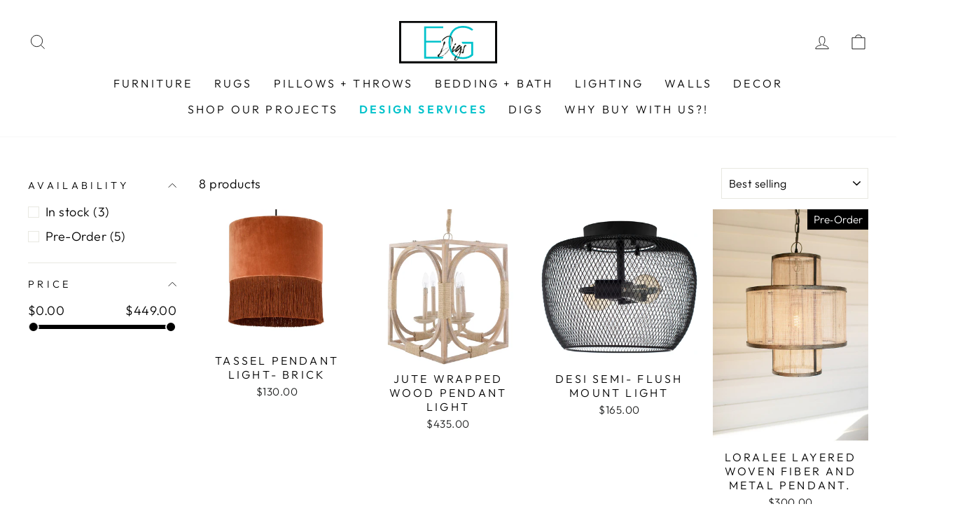

--- FILE ---
content_type: text/css
request_url: https://www.eclecticgoods.com/cdn/shop/t/3/assets/ecg-theme.css?v=128961850015570151111669051975
body_size: 142
content:
.buddha-menu-item,.buddha-menu-item .mm-submenu,.buddha-menu-item .mm-submenu a{font-family:var(--typeBasePrimary),var(--typeBaseFallback)!important}li:nth-child(9) .site-nav__link{color:#03c2cb!important;font-weight:700}li:nth-child(9) .site-nav__link--underline:after{border-color:#03c2cb}.product-status{display:block;margin-bottom:25px}.eta-message{margin-left:35px;font-size:15px}.eta{font-weight:700;color:#54c63a!important}.swym-button-bar{margin-left:0!important;margin-right:0!important}.swym-btn-container{padding:5px;line-height:20px;border:1px solid #000!important}.swym-btn-container:hover{background-color:#2b2b2b;color:#fff!important}.swym-btn-container:hover .swym-button{color:#fff!important}.shopify-payment-terms,.affirm-as-low-as{display:none!important}#shopify-installments,.shopify-app-block{display:block;margin-bottom:15px!important}.po-button-message-class{display:block;margin-top:5px}#BIS_trigger{background-color:#fff!important;border:1px solid #000!important;color:#000!important}#BIS_trigger:hover{background-color:#000!important;border:1px solid #000!important;color:#fff!important}.flex-grid__item--banner .promo-grid__container--tint:before{background-color:#03c2cb!important}#shopify-section-template--15374767128770__promo-grid2 .promo-grid__content{width:50%}.grid-product__tag.grid-product__tag--sold-out{color:#fff!important;background-color:#000}#shopify-section-template--15374767128770__blog-posts{background-color:#a69c94;margin-bottom:0;margin-top:0;padding-top:50px;padding-bottom:50px}#shopify-section-template--15374767128770__blog-posts .section-header__title{font-size:40px;color:#fff}#shopify-section-template--15374767128770__blog-posts .article__title{font-weight:700;width:75%;display:block;margin:auto}#shopify-section-template--15374767128770__blog-posts .article__date time,#shopify-section-template--15374767128770__blog-posts a{color:#fff}#shopify-section-template--15374767128770__blog-posts .article__readmore{display:block;margin-top:15px;text-decoration:underline;font-size:14px}#shopify-section-template--15374767128770__blog-posts .article__readmore:hover{text-decoration:none}#shopify-section-template--15374767128770__165099251317b29175{margin-bottom:0}.site-footer{border-top:none;background-color:#a69c94;color:#fff}.site-footer .copyright{text-transform:uppercase}.site-footer .footer__logo{margin-top:50px;text-align:center}.site-footer .footer__newsletter-input{background-color:transparent;border-bottom-color:#fff;color:#fff}.site-footer ::placeholder{color:#fff!important}.footer__item-padding{padding-right:0}.footer__newsletter-btn .icon{color:#fff}.site-footer .flag{display:inline;position:relative;top:1px;left:5px;width:20px}.site-footer .footer__title{color:#fff;font-weight:700}.site-footer a{color:#fff}@media screen and (max-width: 600px){.shopify-app-block{margin-bottom:15px}}
/*# sourceMappingURL=/cdn/shop/t/3/assets/ecg-theme.css.map?v=128961850015570151111669051975 */


--- FILE ---
content_type: image/svg+xml
request_url: https://cdn.shopify.com/s/files/1/0607/3483/2834/files/logo-digs.svg
body_size: 18355
content:
<svg xmlns="http://www.w3.org/2000/svg" width="163.499" height="70.358" viewBox="0 0 163.499 70.358">
  <g id="_2" data-name="2" transform="translate(8.52 2535.722)">
    <g id="Group_135" data-name="Group 135" transform="translate(33.213 -2526.737)">
      <g id="Group_134" data-name="Group 134" transform="translate(0)">
        <g id="Group_133" data-name="Group 133">
          <path id="Path_1206" data-name="Path 1206" d="M42-31.588a4.477,4.477,0,0,1-.458,2.361,1.852,1.852,0,0,1-1.67.682H10.063v-53.33H41.928v3.043H13.26V-58.11H38.272v3.053H13.26v23.469Zm0,0" transform="translate(-10.063 81.875)" fill="#00c2cb"/>
        </g>
      </g>
    </g>
    <g id="Group_138" data-name="Group 138" transform="translate(73.801 -2527.501)">
      <g id="Group_137" data-name="Group 137" transform="translate(0 0)">
        <g id="Group_136" data-name="Group 136">
          <path id="Path_1207" data-name="Path 1207" d="M48.576-56.605v22.1A19.815,19.815,0,0,1,41.06-29.9a28.359,28.359,0,0,1-9.8,1.71,24.4,24.4,0,0,1-12.883-3.277,21.085,21.085,0,0,1-8.269-9.445A34.707,34.707,0,0,1,7.25-55.618a34.675,34.675,0,0,1,2.862-14.707,21.1,21.1,0,0,1,8.269-9.445,24.428,24.428,0,0,1,12.883-3.277,30.14,30.14,0,0,1,9.95,1.527,17.935,17.935,0,0,1,7.129,4.336,2.84,2.84,0,0,1-.8,1.3,1.664,1.664,0,0,1-1.1.529,2.9,2.9,0,0,1-1.68-.682Q39.571-80,31.111-80q-9.91,0-15.2,6.331t-5.3,18.055q0,11.736,5.336,18.055t15.164,6.32a24.692,24.692,0,0,0,8.2-1.293,15.264,15.264,0,0,0,6.059-3.735V-53.562H31.875a2.2,2.2,0,0,1-1.833-.682,3.973,3.973,0,0,1-.53-2.361Zm0,0" transform="translate(-7.25 83.047)" fill="#00c2cb"/>
        </g>
      </g>
    </g>
    <path id="Path_1208" data-name="Path 1208" d="M61.48,98.277v70.358h163.5V98.277H61.48m160,66.849H64.9V101.715H221.481v63.411" transform="translate(-70 -2634)" fill="#070808"/>
    <g id="Group_141" data-name="Group 141" transform="translate(55.415 -2511.048)">
      <g id="Group_140" data-name="Group 140" transform="translate(0)">
        <g id="Group_139" data-name="Group 139">
          <path id="Path_1209" data-name="Path 1209" d="M6.11-16.956c-.046.046-.092.313,0,.359-.092.224-.046.583-.27.629,0,.178-.089.224-.046.4-.089.043-.178.043-.224.089a4.994,4.994,0,0,1-.494,1.525c.089.4-.089.675,0,1.034H5.033a.332.332,0,0,1-.046.224h.046a1.824,1.824,0,0,1-.629.672c-.181.4-.4.451-.629.675l.089.043c-.043.135-.313.135-.359.181,0,.135-.089.178-.089.27-.4.043-.359.537-.675.629,0,.178-.178.178-.132.4-.27.089-.451.54-.586.54.181-.451.54-.718.764-1.212-.224,0-.27.178-.27.359-.267.089-.267.448-.494.537-.089,0-.043-.135-.135-.135a.621.621,0,0,1-.537.4c-.046-.043.046-.224-.046-.224-.089.135-.135.359-.313.4C.947-8.651.5-8.338.364-7.933c-.089.178-.046.4-.089.537-.089.224-.359.359-.224.629.224-.046.224.089.178.224l.583.27c-.089.089-.089.135,0,.181.359.224.629.537.988.718.135.043.089.043.181-.046.043.359.448.089.629.313,0-.178.089-.224.267-.224.046.135-.089.135-.089.181a1.185,1.185,0,0,0,1.034-.135c-.135-.135-.494.178-.586-.046-.043-.224.181-.178.27-.313.359.135.583-.224.988-.181,0-.043.046-.089.089-.135.316.092.718-.359,1.034-.267-.089.178-.451.135-.451.359l1.212-.4c-.132.313-.583.224-.718.494.451,0,.718-.4,1.079-.675A4.628,4.628,0,0,1,7.681-6.9c.089-.043-.046-.224.089-.27,0,.092.046.092.046.181a.591.591,0,0,0,.4-.448c.181.043.718-.046.675-.316-.135.046-.27.224-.4.135-.046-.313.54-.135.448-.494-.267.046-.494.316-.761.448l-.586.227c-.132.043-.178.178-.267.224a4.847,4.847,0,0,1-.718.27c-.046,0-.046.132-.092.132-.224.135-.4.046-.583.046-.313.046-.672.494-.764.224a.664.664,0,0,1-.626.181c0,.178-.4.178-.451.135a.892.892,0,0,1,.4-.27c-.4-.046-.494.27-.718.224A.173.173,0,0,1,3.686-6c-.494-.046-.54.224-.945.043.092-.132.54.046.586-.267a.578.578,0,0,1-.54,0c.046-.135.359-.046.448-.227-.178-.043-.4.135-.359-.043,0-.181.224-.046.316-.089.224-.046.494-.181.761-.27.135-.046.4,0,.359-.181a4.677,4.677,0,0,1-1.571.359c.046-.089-.043-.224,0-.359A1.941,1.941,0,0,1,3.1-7.574l.092-.316a1.821,1.821,0,0,1,.537-.761c0-.54.451-.675.629-1.079.181,0,.181-.178.359-.224a4.122,4.122,0,0,1,1.077-1.077c-.089-.583.54-.494.494-1.123.316-.132.4-.718.81-.537,0,.135-.092.135-.046.27-.359.135-.448.537-.764.718-.043.178.135.27-.043.313-.135-.043.043-.089,0-.178-.227.089-.227.224-.181.448-.178-.089-.178.046-.224.178.089,0,.178-.089.313-.089.046-.359.359-.4.4-.807a2.116,2.116,0,0,0,.629-.629,2.412,2.412,0,0,1,.313-.4,2.08,2.08,0,0,0-.494-.043c-.043-.27.316-.092.224-.451-.178.135-.267.4-.491.494-.362-.089-.54.092-.721-.178l.359-.27c0,.181.092.224.135.313-.043-.359.451-.537.451-.761a3.988,3.988,0,0,1-.494.4c.089-.359.494-.4.629-.761.224-.135.4-.092.537-.4.135,0,.181-.135.359-.135.224-.4.718-.537.942-.988.181.092.27-.135.494-.135.224-.448.81-.626,1.169-.985a.4.4,0,0,0,.224-.046c.089,0,0-.181.135-.181h.178c.224-.359.764-.448.945-.9-.945.313-1.482.988-2.335,1.347v.224a20.27,20.27,0,0,0-2.2,1.436c-.089,0-.27.046-.224-.046-.046-.132.089-.178.135-.313-.092-.135-.227.181-.227-.046-.089-.224.181-.135.27-.224.089-.224.089-.537.359-.718a8.3,8.3,0,0,1,.224-1.212c.046,0,.092-.046.181-.089-.046-.359.135-.494.135-.853.313-.316.178-.853.583-1.123-.089-.4.27-.494.181-.807.178.043.132-.135.178-.27-.27.224-.629.629-.448.942l-.359.27c.089.224-.092.224-.135.313a8.839,8.839,0,0,1,.718-1.795c.089,0,.135.089.224,0,.046-.089,0-.27.089-.359.135.135.092-.135.27-.135.046-.224-.046-.135-.046-.359a.712.712,0,0,0,.316-.178c-.046-.359.27-.494.135-.853.089,0,.178,0,.178-.135,0-.046-.089-.046-.089-.089.224-.181.313-.629.135-.764-.089.178-.046.4-.224.448.043-.135-.046-.224-.046-.359-.089.089-.043.27-.178.27-.046-.494.267-.675.448-.988.135,0,.135.135.313.089.046-.135,0-.178.046-.313-.181-.046-.313.135-.359,0,.046-.181.359-.135.4-.359-.046.135,0,.178.089.224,0-.089-.135-.224,0-.313a.882.882,0,0,1,.178.359c-.043.135-.224.089-.267.178.448.27.267-.807.718-.853a.747.747,0,0,1,.135-.448,1.445,1.445,0,0,1,.313-.583.566.566,0,0,0,.046-.27c.4-.27.313-1.034.807-1.258a3.582,3.582,0,0,1,.178-1.255c0-.451-.224-.718-.178-1.123-.181,0-.181-.224-.27-.316-.224-.178-.672-.178-.988-.313-.178-.046-.267-.178-.448-.178-.046.132.046.132.046.224-.135,0-.135-.092-.227,0a2.134,2.134,0,0,1-.359,1.212,17.481,17.481,0,0,1-.626,1.841c.224.178-.046.537-.092.718.046,0,.135,0,.135.089-.178.178-.178.494-.359.672a.33.33,0,0,1-.089.224c.046.092-.046.135,0,.27.135-.089.089-.313.4-.224a5.761,5.761,0,0,1-.764.942c.313-.178.672-.359.764-.807.178.224-.092.54-.181.764-.089.178-.046.494-.224.494.046.494-.27.626-.313,1.031,0,.046.089.046.089,0,0,.224-.27.494-.046.764-.089.043-.178.043-.178.135-.046.135-.092.178-.046.313-.27.135-.224.583-.448.764-.092.135.135.046.089.178-.089.092-.224.046-.224.135.089.181.313,0,.4.046a4.085,4.085,0,0,1-.54,1.166c-.181,0-.089-.224-.27-.178-.043.135.135.043.089.224-.043.089-.178.089-.132.224-.135,0-.181,0-.227-.046-.043.359-.4.675-.494,1.079-.043.089,0,.224,0,.313a1.811,1.811,0,0,1-.448.764,14.014,14.014,0,0,1,.807-2.424c-.178.178-.178.537-.448.583.089.224-.135.4-.224.583.135.359-.178.54-.27.853-.135.4-.178.9-.27,1.166-.043.135-.178.181-.224.316-.043.043-.043.043-.043.089C6.064-16.732,6.245-16.867,6.11-16.956ZM25.365-31.993c.089-.089.135-.27.27-.4-.135,0-.224-.089-.181-.224a2.141,2.141,0,0,0,0-1.3c0,.043-.043.135-.089.089-.089-.27-.135-.448.046-.629-.181-.043-.092.135-.227.092-.132-.316.135-.451.092-.9-.092,0-.181.046-.181-.046.089-.135,0-.4-.043-.583-.046.089-.046.089-.092.089a3.493,3.493,0,0,1-.135-.718.5.5,0,0,1-.267-.629A.877.877,0,0,1,24.2-37.6c-.135-.178-.359-.359-.359-.583a6.972,6.972,0,0,0-3.592-2.019,6.2,6.2,0,0,0-2.019-.046c-.046,0-.089.089-.135.089a.856.856,0,0,0-.359.046h-.224a18.157,18.157,0,0,0-3.322,1.258c-.046.089-.135.132-.178.178A18.561,18.561,0,0,0,11.9-37.423c-.672.494-1.258,1.031-1.884,1.525A11.132,11.132,0,0,0,7.5-32.128a1.232,1.232,0,0,0,.81.675c.132-.046.224-.227.359-.316v-.4c.135,0,.043-.132.135-.224.043-.089.178-.178.267-.267l.629-.721a28.891,28.891,0,0,1,2.424-2.243h.135a5.04,5.04,0,0,1,1.617-1.258A6.814,6.814,0,0,1,15.94-38.1a5.482,5.482,0,0,1,2.108-.629,5.915,5.915,0,0,1,1.212-.267,4.613,4.613,0,0,1,1.123-.046,3.285,3.285,0,0,1,3.007,2.6,1.894,1.894,0,0,0,.092.494l.132.85a10.36,10.36,0,0,1,0,2.065c-.043.092-.089.135-.089.227,0,.135.046,0,.089.178l-.089.046.089.089c0,.046-.089.135-.089.181-.043.313.135.583,0,.807.135.089,0-.135.135-.135.089.089-.089.135-.046.313.181-.043.135-.359.451-.313.043.27-.135.313-.092.54.135.089.181-.181.227-.046a2.632,2.632,0,0,0-.359.718c.178,0,.224-.089.359,0-.092.224-.046.54-.227.629-.089-.181.092-.359,0-.448-.132.089-.267.448,0,.491-.043.227-.267.181-.267.4.178.089.359-.448.629-.313-.135.313-.181.761-.54.942-.089,0-.046-.135-.135-.135a1.534,1.534,0,0,0-.4.942c.181-.135.092-.089.316,0a.879.879,0,0,1,.4-.224,2.481,2.481,0,0,1,0,.583c-.224.092-.178.316-.4.359a1.786,1.786,0,0,1-.181.586c0,.089.092.089.092.224-.181.043-.092.313-.227.359v-.224c-.132,0-.132.089-.132.132v.135c.043.046,0,.046,0,.092H23.3c0-.046.046-.046.046-.092l.178-.135h-.043c.267-.224.178-.583.491-.807v-.27c.092-.089.27-.043.316-.224-.135-.043-.135,0-.224-.089a.8.8,0,0,0,.043-.359c.092-.046.046-.089.227-.046.089-.224-.135-.494.132-.537,0-.135-.132-.092-.089-.224.135.043.089.043.224-.046a3.474,3.474,0,0,1,.451-1.258c-.227,0-.135.27-.316.224a3.827,3.827,0,0,0,.135-.626c.046,0,0,.135.089.135-.043-.181.092-.27-.043-.4.089-.224.267-.224.224-.448.313-.092.313-.54.4-.9C25.5-32.128,25.411-31.815,25.365-31.993ZM19.53-17.763c-.046-.092-.27.267-.313,0,.135-.135.178-.135.135-.4-.181.089-.181.313-.359.313,0-.089.043-.132.043-.267-.359.313-.672.313-.9.718-.181,0-.181.135-.316.135-.043.4-.4.494-.448.853.224,0,.359-.4.583-.316a1.205,1.205,0,0,0-.27.629c0-.046.046-.046.092,0a.45.45,0,0,0-.181.313c-.224-.089-.181.135-.313.135,0-.178.224-.224.267-.4-.224.135-.313.089-.448.267,0,.181.27.181.181.451a2.471,2.471,0,0,1-.54.043c0-.043-.046-.043-.046-.089-.043-.178.359-.135.227-.313-.359-.046-.451.583-.81.672,0,.316-.27.316-.313.494.043.359-.316.54-.448.807-.046-.132-.046-.089,0-.224-.4.092-.4.494-.721.629v.27c-.224,0-.267.178-.4.224a.367.367,0,0,1-.181.181,10.547,10.547,0,0,1,1.169.043c-.092.089-.27.046-.227.224.316.046.362-.494.629-.224-.313.046-.359.54-.718.359.046-.043.089-.089.089-.135-.224.046-.178.316-.448.316-.089-.181.181-.27,0-.27-.135.178-.135.178-.043.4l-.451.224c-.089.043-.089.224-.135.27a3.7,3.7,0,0,0-.761.672c0,.4-.451.4-.4.807a.429.429,0,0,0-.494.224c.135,0,.27-.313.4-.089-.181.089-.4.224-.54.046-.135.313-.537.359-.672.629.178,0,.313-.181.537-.27.092-.046.224.046.359-.046.181-.089.224-.27.4-.089,0-.135.089-.224.224-.313.448-.092.54-.586.54-.9.135,0,0,.27.224.181a.521.521,0,0,1,.448-.451c0,.089,0,.181.089.135.046-.089.181-.089.135-.313.27-.181.629-.316.764-.718.135-.046.181-.181.359-.227-.089,0-.135-.043-.135-.089a1.487,1.487,0,0,1,.494-.4c.046,0,.046.089.046.132.043-.043.089-.089.089-.132l.178-.227c-.089.046-.132.135-.267.092a1.008,1.008,0,0,1,.313-.451c.089,0,.046.135.181.092.089-.135.224-.494.448-.451-.046-.267.135-.359.27-.494-.046-.089.135-.359.267-.448-.132-.046,0-.178.046-.224-.224.046-.224.27-.4.313.135.046.046.135-.043.181v-.224c-.359.224-.448.672-.9.761a2.834,2.834,0,0,1-.494.718c-.359-.178-.494.4-.807.181.046-.135.224-.135.4-.135-.092-.224.224-.135.224-.359,0-.089-.224.046-.135-.135.313-.089.494-.359.718-.718-.181-.046-.046.135-.181.089-.043-.313.316-.267.586-.313-.092-.4.448-.359.359-.629.178.046.267-.27.448-.089-.046.135-.135-.046-.181.046.135.132-.043.224.046.313,0-.135.181-.089.313-.135A.3.3,0,0,1,17.6-15.2c.046.043.089.043.224.043.27-.537.764-.9,1.077-1.436.092-.046-.135-.224.046-.313.089.043,0,.178.178.135.046-.181.181-.359.046-.54.135-.046.135.089.27.046a.378.378,0,0,0-.224-.227C19.26-17.763,19.484-17.361,19.53-17.763Zm3.86-7.765c-.043-.135-.178.224-.178.043-.046-.178.089-.135.135-.224-.092,0-.135,0-.092-.089a.391.391,0,0,0-.267.4c.043.132.178-.092.178.089-.224,0-.4.4-.313.629-.27.043-.135.448-.4.448.046.448-.448.629-.494,1.123a.043.043,0,0,1-.046.043c-.089.046-.043.135-.089.224l-.135.27c-.043.135-.043.316-.135.4-.043.046-.043.046-.089.046a.352.352,0,0,1-.043-.227.16.16,0,0,1-.046.092c-.046,0-.089,0-.089-.046a.2.2,0,0,1,0-.224c-.046.046-.092.046-.092,0,0-.089,0-.224-.043-.27a.43.43,0,0,0,0,.4,2.075,2.075,0,0,0,.043.224.451.451,0,0,1-.178.313c-.046,0-.089,0-.089-.043,0-.092.043-.181,0-.27-.092.178-.27.359-.27.583a.045.045,0,0,1-.046.046.278.278,0,0,0-.043.27c.224-.046.178-.359.448-.451.046.224-.316.4-.359.629.135-.046.178-.046.135.135.089.046.089-.046.224-.046,0-.135-.089-.135-.089-.224.135.046.224-.224.313-.089-.089.629-.9.448-.9,1.077.27-.089.27-.448.629-.494,0,.089-.089.224.046.224A1.4,1.4,0,0,0,21.37-21c-.089,0-.135-.043-.089-.135a3.074,3.074,0,0,0,.313-.4c.135.178-.178.359-.046.448.181-.046.27-.448.227-.629.089.135.178-.135.313,0,.046-.089-.224-.135-.046-.224a.163.163,0,0,0,.046.135,2.584,2.584,0,0,0,.224-.629.566.566,0,0,1,.046-.27c0-.043.043-.089.043-.178a.045.045,0,0,1,.046-.046h.046a.785.785,0,0,1,.043-.313l.181-.224v-.046c.135-.4.178-.807.448-1.031a.253.253,0,0,1-.135-.316C23.3-24.9,23.3-25.261,23.389-25.529ZM9.654-8.427c-.132.043-.224.135-.359.135a4.209,4.209,0,0,1-.178.448c.178.046.089-.135.224-.135.135.224-.178.313-.359.313,0,.135-.046.181-.135.181-.043.135.089.089.089.224-.267.046-.718,0-.807.359.181,0,.224-.135.359-.224.224.359-.359.27-.359.494.181.089.224-.27.494-.089.089-.181.046-.316.181-.4.178-.046.132.181.313.135.224-.4.718-.54,1.166-.764,0-.089-.089-.089-.089-.135.359.135.54-.448.942-.583-.089,0-.135,0-.135-.043-.043-.092,0-.135.135-.135,0,.089,0,.178.092.135,0-.316.448-.227.537-.494.046.132.224,0,.27-.092-.316-.178-.54.316-.853.181-.089.27-.448.27-.494.537-.135-.043-.313.046-.4.046a.571.571,0,0,1-.629.494c0-.135.27-.089.27-.313-.178.089-.043-.181-.178-.135-.046.089-.046.267-.135.267s-.27.046-.224-.043C9.387-8.249,9.611-8.249,9.654-8.427Zm4.893-4.086a2.043,2.043,0,0,0-.629.092c-.043.267-.135.359-.4.359a1.059,1.059,0,0,0-.224.27c-.586.224-.721.85-1.258,1.077-.181.626-.9.718-1.258,1.12v.27c.4-.224.718-.807,1.258-.764.224-.178.178-.537.583-.583l.089-.313c.046.043.092.043.224.043.092-.224.181-.224.362-.313.089-.313.267-.764.626-.718-.043-.181.135-.135.316-.181C14.188-12.422,14.5-12.287,14.547-12.514Zm2.6-8.124a5.3,5.3,0,0,1-.81.27c-.537.224-.853.718-1.525.807a2.143,2.143,0,0,0-.313.316c-.675.224-1.123.583-1.752.807,0,.27-.181.316-.27.451.135.132.181-.135.4-.135-.046-.224.089-.27.224-.4v.181c.583.043.494-.629,1.123-.586.313-.178.448-.4.9-.4-.043-.135.135-.135.27-.135a.235.235,0,0,1,.359-.181.394.394,0,0,1,.494-.313c.046-.046.089-.135.181-.181a3.415,3.415,0,0,0,1.347-.537.158.158,0,0,0,.132-.046A2.109,2.109,0,0,0,17.152-20.638ZM6.11-12.6c.135,0,.135-.178.4-.135.046.092-.089.224-.224.27a5.838,5.838,0,0,1-.359.54c.135.043.181-.092.27-.135-.046.359-.764.583-.629,1.031-.494.089-.583.629-.942.81.089-.451.4-.721.494-1.212.178-.046.27.043.448-.092a.954.954,0,0,1,.448-1.212C6.064-12.692,6.11-12.692,6.11-12.6Zm12.883-4.354A.4.4,0,0,0,18.766-17c0,.135.135.135.092.316-.135.089-.359.043-.4.178.046.181.224-.043.224.135-.178,0-.178.135-.313.181.178-.181-.27-.494.135-.629.043-.181-.135-.135-.092-.313h.181c-.046-.54.359-.362.494-.675.043.089,0,.27.135.313A.746.746,0,0,0,18.992-16.956ZM8.623-18.975a3.567,3.567,0,0,0-.494,1.031.086.086,0,0,1,.135,0c-.135.181-.181.4-.359.494,0,.089.046.316-.089.316,0-.181.043-.27-.092-.316.135,0,.135-.178.227-.27-.046-.135-.135.181-.135,0,0-.359.224-.494.359-.761-.092,0-.181,0-.135-.092.27.092.135-.267.359-.313C8.534-18.8,8.534-19.11,8.623-18.975Zm11.447-.451h-.135c-.046.135-.224.181-.316.27-.043.494-.494.583-.583.988.316-.178.764-.27.675-.9C19.754-19.2,20.113-19.11,20.069-19.426Zm-8.71-6.238c.181.359-.359.27-.267.629-.135,0-.227-.27-.27-.046-.181-.224.27-.224.27-.494.267,0,.178-.4.494-.494A.383.383,0,0,1,11.36-25.664ZM9.835-21.939c-.27.046-.359.181-.27.4-.224,0-.135.359-.359.313,0-.313.224-.4.27-.718.135.046.089-.224.27-.089-.135-.224.135-.316.224-.494C10.1-22.387,9.7-22.163,9.835-21.939ZM4.628-12.468c-.046-.046-.046-.046-.089-.046a15.4,15.4,0,0,0-1.169,1.3c-.089.089-.4.224-.178.359A11.869,11.869,0,0,1,4.628-12.468Zm5.431-10.413c-.313,0,0,.4-.313.4-.092-.135,0-.135.089-.27-.046-.135-.181.043-.224,0,.043-.135.043-.359.313-.316.046-.135-.178-.043-.089-.178.046-.046.089-.046.224-.046Zm9.158,3.547c-.135.043-.046.313-.181.313.181.448-.537.494-.359.853.27-.135.316-.54.583-.672C19.171-19.067,19.395-19.291,19.216-19.334Zm5.7-9.336c-.046.089,0,.178-.046.178-.178,0-.135.181-.27.135.046.359-.4.583-.178.718a2.06,2.06,0,0,0,.359-.629c.043,0,.043.092.089.092C24.825-28.357,25.1-28.581,24.917-28.67ZM9.7-26.247a5.9,5.9,0,0,1,.316-.81C10.194-26.921,10.059-26.2,9.7-26.247ZM19.71-20.009c0,.135.043.089,0,.181-.316,0-.316.224-.4.359a.627.627,0,0,0,.583-.583C19.845-20.009,19.71-20.052,19.71-20.009Zm-4.623,6.777c-.135-.089-.224.046-.316-.043.181-.135.224-.4.586-.4A5.086,5.086,0,0,0,15.087-13.232Zm-7.228-1.12c-.27-.135-.27.313-.537.313,0,.135-.046.181-.046.27C7.457-13.95,7.77-14.039,7.859-14.352Zm1.752-9.112c.043.135-.181.359-.27.448,0,.178,0,.359-.135.359A.816.816,0,0,1,9.611-23.464Zm14.138-4.758c.046-.27.224-.494.494-.448C24.2-28.4,23.929-28.311,23.748-28.222ZM17.87-16.956a1.174,1.174,0,0,1,.4-.4C18.407-17.269,18.048-16.686,17.87-16.956Zm3.636-3.366c-.224.27-.27.672-.494.9a.546.546,0,0,0,.359-.626C21.459-20.009,21.64-20.368,21.505-20.322Zm1.841-6.642c-.181.089-.451-.046-.494.178.043.135.043-.089.178-.046.092.092-.043.181,0,.316A.689.689,0,0,0,23.346-26.965ZM19.978-18.8c.046.27-.4.27-.267.4.135-.224.718-.27.672-.629-.046.135-.135-.046-.178-.046C20.2-18.84,20.158-18.662,19.978-18.8Zm1.393-3.142a.882.882,0,0,1-.089.316c-.046.043-.046.089-.092.089-.043.043-.132,0-.089-.046v-.043c.046-.046.089-.046.089-.092a.042.042,0,0,0-.043-.043c-.046,0,0-.046.043-.092v-.089a.139.139,0,0,0,.046-.089.139.139,0,0,1,.089-.046c.046,0,.046,0,.046.046C21.416-21.985,21.37-21.985,21.37-21.939Zm-9.2,4.893c-.224.224-.81.448-.629.718C11.63-16.643,12.08-16.686,12.169-17.045Zm8.3-3.007c-.267.132-.359.359-.537.537C20.248-19.561,20.383-19.785,20.472-20.052Zm-9.379,3.86c-.227-.092-.494.224-.586.4.227.046.181-.178.359-.267C10.912-16.1,11.092-16.058,11.092-16.193Zm-.54,6.956c-.089.092-.089.316.046.316-.046-.224.313-.046.313-.27A.436.436,0,0,1,10.553-9.237Zm-.135.451c-.27-.092-.359.27-.537.359C10.1-8.338,10.239-8.7,10.418-8.786Zm6.912-6.375c0-.27.181-.359.4-.4A1.153,1.153,0,0,1,17.33-15.161Zm4.219-7.449c0-.046.046-.135.046-.181a.045.045,0,0,1,.046-.046c0-.043.043-.089.043-.132-.043-.046-.135.043-.178.089-.089.043-.089.135-.089.224a1.859,1.859,0,0,1-.046.224C21.416-22.522,21.505-22.611,21.549-22.611Zm-8.3,4.4c-.135.227-.494.181-.54.451C12.841-17.9,13.335-17.944,13.246-18.214Zm-1.528,1.079c-.132,0-.626.224-.537.4C11.271-16.911,11.63-16.911,11.719-17.135Zm13.87-13.646c-.135.046-.135.224-.313.224.043.224-.092.224-.092.359A1.355,1.355,0,0,0,25.589-30.781ZM12.439-17.72a1.32,1.32,0,0,0-.54.451c.181.043.181-.181.313-.227C12.258-17.4,12.439-17.585,12.439-17.72ZM23.57-31.453c-.224,0-.27.491-.135.537C23.435-31.051,23.524-31.186,23.57-31.453ZM16.3-13.634c0,.224-.135.224-.135.359C15.94-13.367,16.118-13.634,16.3-13.634ZM22-22.476h.043c0,.043,0,.089-.043.089,0,.043-.046.089-.046.043v.046a.045.045,0,0,1-.046.046h-.043a.045.045,0,0,1-.046-.046v-.046a.043.043,0,0,1,.046-.043c-.046,0-.046,0-.046-.046-.043,0-.043-.089.046-.089a.043.043,0,0,0,.043.046A.1.1,0,0,1,22-22.568c0-.043.043,0,.043,0C22.042-22.522,22.042-22.522,22-22.476Zm-6.418,3.409c-.181.092-.4.135-.359.359.135.046.043-.224.224-.224C15.489-18.8,15.624-18.932,15.581-19.067Zm-2.918-8.348c-.046.181-.224.224-.224.4C12.528-26.875,12.8-27.415,12.663-27.415ZM22.4-23.734c.046-.135.227-.181.27-.359C22.852-24,22.493-23.645,22.4-23.734Zm.629-5.206a1.229,1.229,0,0,0-.313.4C22.9-28.538,23.122-28.94,23.03-28.94Zm-1.525,7.36c-.046-.224.135-.27.27-.359C21.864-21.8,21.549-21.669,21.505-21.58Zm-12.3-.764c-.135.135-.089.359-.224.4A.3.3,0,0,1,9.206-22.344ZM4.312-5.466c-.224.092-.313.046-.448.181C4.045-5.24,4.223-5.24,4.312-5.466ZM7.77-17.091c0,.135-.089.181-.089.27-.181,0-.092-.224-.046-.313C7.681-17.135,7.681-17.091,7.77-17.091Zm5.117,7.047a.168.168,0,0,1,.27-.178A.248.248,0,0,1,12.887-10.044ZM7.816-16.821c.135.135-.092.313-.227.27C7.546-16.732,7.77-16.686,7.816-16.821ZM10.6-23.869a.223.223,0,0,0,.267-.224c0-.046-.089.089-.089.089-.043,0-.224-.135-.27.046C10.642-23.958,10.642-23.958,10.6-23.869Zm-2.335,1.93c-.135.089-.313.27-.224.359C8.129-21.669,8.264-21.715,8.264-21.939ZM14.906-11.7c-.043-.181.089-.316.224-.224C15.087-11.793,15.041-11.7,14.906-11.7Zm5.657-7.946c-.135.046-.227.089-.227.224.181.046.227-.043.316-.135-.089,0-.135,0-.135-.043A.045.045,0,0,0,20.563-19.65Zm3.995-9.2c-.135,0-.135.089-.224.046-.046-.135.132-.092.132-.27C24.558-29.075,24.558-28.94,24.558-28.851ZM22.941-23.1c0-.046,0-.046-.046-.092,0,.135-.135.316-.043.4a.274.274,0,0,0,.135-.27ZM9.295-15.61c-.043.046-.313.178-.132.27C9.206-15.385,9.43-15.475,9.295-15.61Zm-1.3,8.931c-.043.181-.178.224-.224.316C7.951-6.319,8.175-6.587,7.994-6.678ZM7.276-17.269c0-.135.089-.227.27-.227C7.457-17.4,7.457-17.226,7.276-17.269ZM24.558-30.017v.178h-.224c0-.043.043-.089.089-.178Zm-14.14,13.69c.046.135-.135.27,0,.313C10.507-16.014,10.6-16.327,10.418-16.327Zm-.853-8.934c-.043.135-.224.135-.224.316C9.476-24.946,9.654-25.17,9.565-25.261ZM16.793-13.95a.725.725,0,0,1-.316.316C16.477-13.815,16.612-13.858,16.793-13.95Zm-9.741-.583c-.181-.135.089-.178.135-.313C7.322-14.711,7.052-14.622,7.052-14.533ZM24.2-27.952c-.181,0,0-.4.135-.224C24.288-28.087,24.2-28.044,24.2-27.952Zm-.4-3.457c.046.181-.135.316,0,.4,0-.046,0-.046.089-.046C23.794-31.229,23.929-31.364,23.794-31.41Zm-5.924,15.4c-.046-.135.089-.089.089-.224h.135C18.094-16.058,17.959-16.058,17.87-16.014Zm7.136-16.472c-.135.089-.181-.089-.181,0-.178-.089.092-.135.181-.135ZM4.088-10.4c-.089-.089.135-.224.135-.4C4.358-10.627,4.134-10.492,4.088-10.4Zm8.44-6.777c-.181,0-.27.046-.27.178A.246.246,0,0,0,12.528-17.18ZM10.418-9.1c-.135,0-.224,0-.27.046C10.1-8.878,10.418-8.967,10.418-9.1Zm-2.6-9.784c-.046-.135.135-.135.178-.27C8.129-19.021,7.9-18.886,7.816-18.886Zm14.721-3.5.092-.135c0-.089.043-.135,0-.224A.349.349,0,0,0,22.536-22.387ZM7.589-13.726c-.132.092-.359.27-.267.4C7.365-13.456,7.5-13.545,7.589-13.726ZM23.346-24.093a3.7,3.7,0,0,1-.181.4C23.3-23.688,23.435-23.958,23.346-24.093Zm1.973-9.471c.135,0,0,.27.135.27-.043.135-.135-.046-.178-.046C25.23-33.429,25.319-33.429,25.319-33.564Zm.046,1.93c-.089,0-.181-.046-.135-.224h.135ZM7.589-7.037c-.043.092-.224.135-.267.092A.17.17,0,0,1,7.589-7.037Zm4-19.166c-.046-.178.089-.178.224-.224C11.764-26.338,11.719-26.2,11.586-26.2ZM6.917-6.857c0,.178-.224.089-.27.135C6.6-6.857,6.782-6.857,6.917-6.857Zm-3.188-5.79c0,.132-.178.089-.135.267C3.729-12.333,3.821-12.557,3.729-12.646ZM7.546-6.363c-.181,0-.224.089-.224.224C7.457-6.139,7.457-6.273,7.546-6.363ZM8.04-7.35c-.046.089-.135.178-.224.089A.135.135,0,0,1,8.04-7.35Zm-3.1-6.464c-.224,0-.224.181-.313.27A.6.6,0,0,0,4.941-13.815ZM2.25-10.09c-.135.046-.316.227-.135.27C2.115-9.909,2.25-9.955,2.25-10.09ZM9.835-27.55c-.181.046-.181.224-.224.359A.552.552,0,0,0,9.835-27.55ZM5.076-5.915c-.135,0-.135-.089-.224,0C4.806-5.734,5.076-5.825,5.076-5.915Zm8.3-12.165c0,.135-.135.092-.089.224C13.381-17.809,13.559-18.079,13.381-18.079Zm8.753-4.578-.046.046h-.046C22-22.611,22-22.657,22-22.7h.043v-.043h.046v-.046c0-.046.089-.046.089,0A.169.169,0,0,1,22.134-22.657Zm.942-.853a.045.045,0,0,1-.046.046v.043a.1.1,0,0,0-.089.092.159.159,0,0,0,.046.089c.043-.089.178-.135.135-.224C23.076-23.464,23.076-23.464,23.076-23.51ZM9.611-23.823c.135,0,.135.267,0,.267Zm15.082-7.811c-.046-.089.043-.089.043-.224C24.917-31.858,24.782-31.588,24.693-31.634ZM21.1-20.5c-.043.135-.313.27-.178.4C20.876-20.279,21.19-20.368,21.1-20.5Zm-5.97,1.752c-.135,0-.224.043-.178.135C15.041-18.616,15.13-18.616,15.13-18.751ZM8.04-19.2c-.046-.092.043-.135.178-.135C8.218-19.2,8.129-19.2,8.04-19.2Zm.359.313c-.046-.089-.27.046-.224-.135a.4.4,0,0,0,.224-.046C8.353-19.021,8.353-18.975,8.4-18.886Zm15.26-12.03c.046.135-.135.27,0,.313C23.659-30.692,23.84-30.916,23.659-30.916Zm-14.9,9.425c-.046-.089,0-.089.046-.178C8.936-21.669,8.893-21.445,8.758-21.491ZM6.647-7.172c-.089,0-.313.135-.178.181C6.469-7.081,6.693-6.991,6.647-7.172ZM22.536-22.792h-.043v.046a.531.531,0,0,0-.092.359.65.65,0,0,0-.089.27A.354.354,0,0,1,22.4-22.3l.046-.046c-.046-.043,0-.132,0-.178A.662.662,0,0,1,22.536-22.792Zm.135.316a.164.164,0,0,1-.043.132v.135h.043c0-.043.046-.135.089-.135a.164.164,0,0,1-.043-.132ZM1.845-10.357c-.046.089-.089.089-.046.178h.135A.233.233,0,0,0,1.845-10.357Zm21.636-18c.043-.046,0-.27.178-.224C23.57-28.492,23.613-28.311,23.481-28.357Zm-1.663,6.283c0,.046-.043.046-.089.046v.043H21.64v-.089h.043v-.043h.092C21.818-22.163,21.864-22.074,21.818-22.074ZM25.635-33.7c0,.089-.089.27.043.27A.211.211,0,0,0,25.635-33.7ZM9.7-26.875c.089,0,.135-.046.135-.181C9.7-27.056,9.7-26.965,9.7-26.875ZM23.524-25.3c0,.135-.135.135-.135.224C23.524-25.035,23.659-25.261,23.524-25.3ZM8.982-17.135c-.135,0-.135.132-.178.178A.164.164,0,0,0,8.982-17.135Zm15.485-12.21a.043.043,0,0,0-.043-.046c0-.089.043-.089.178-.089a.169.169,0,0,0-.043.135Zm-7.047,15.26c-.132-.043-.224.181-.089.181C17.33-13.993,17.419-13.95,17.419-14.084ZM4.628-10H4.493c-.046-.046.046-.092.046-.135h.089Zm16.248-9.876c-.046.046-.181.135-.046.181C20.831-19.693,21.011-19.828,20.876-19.874Zm1.976-4.443c-.135,0-.046-.135-.046-.224C22.9-24.541,22.9-24.363,22.852-24.317ZM8.577-22.209c0,.135-.089.092-.043.224C8.669-21.893,8.623-22.209,8.577-22.209ZM4.628-5.556c-.135,0-.224,0-.27.089C4.493-5.466,4.582-5.466,4.628-5.556ZM6.245-17.5c0,.092-.092.27,0,.362C6.2-17.269,6.377-17.4,6.245-17.5ZM7.1-14.937c0-.043.043-.089.043-.178C7.276-15.116,7.23-14.892,7.1-14.937ZM22.536-25.215c0,.089-.224.181-.089.224,0-.043.046-.043.135-.043C22.536-25.08,22.582-25.215,22.536-25.215ZM18.5-17.4c-.092,0-.046-.092-.046-.181.046,0,.089-.043.178-.043A.242.242,0,0,0,18.5-17.4Zm-7.857.853v.135h.092c0-.046.043-.046.043-.135Zm7.047,1.3c-.043-.046.046-.089.046-.135h.089c0,.089-.043.089-.043.135ZM4.539-13.5c0,.043-.092.089-.046.132h.089c0-.043.046-.043.046-.132ZM17.824-15.61c-.043-.135.089-.089.089-.181C18-15.744,17.913-15.564,17.824-15.61Zm-7.406-8.348c-.135-.046-.178.178-.089.178C10.329-23.869,10.418-23.823,10.418-23.958Zm-8.842,14c-.046.046-.135.181,0,.181C1.576-9.774,1.665-9.955,1.576-9.955Zm7.36-13.868c-.043.043-.132.178,0,.178C8.936-23.645,9.028-23.823,8.936-23.823Zm13.735.494c0,.043-.043.089-.043.132a.4.4,0,0,0-.046.227A.491.491,0,0,0,22.671-23.329Zm.135-2.156c-.135-.043-.224.181-.089.181C22.628-25.439,22.852-25.35,22.806-25.485Zm-4.578,9.293c-.135,0-.046-.135,0-.181C18.318-16.373,18.229-16.193,18.229-16.193Zm-.181-4.175c-.135,0-.135.089-.178.135C17.959-20.233,18.048-20.233,18.048-20.368ZM4.269-11.121a2.013,2.013,0,0,0,.178-.313C4.539-11.345,4.358-11.167,4.269-11.121ZM9.028-21.175c.135-.046.135.224,0,.135Zm-.181.089c.135-.046.135.224,0,.135ZM23.613-31.229c0,.178-.224.178,0,.267C23.57-31.051,23.7-31.186,23.613-31.229ZM9.924-27.28c.135-.046.135.224,0,.135Zm.718,18.629c-.089,0-.267.135-.178.135C10.463-8.562,10.688-8.516,10.642-8.651ZM22.358-23.286c-.046-.089,0-.135.135-.135C22.447-23.375,22.447-23.24,22.358-23.286ZM9.295-25.574c-.043.089-.089.089-.043.181C9.341-25.3,9.341-25.574,9.295-25.574ZM24.334-30.6c-.227.046-.092-.224,0-.089ZM11.451-8.967V-9.1C11.316-9.145,11.316-8.878,11.451-8.967Zm-9.158-1.39c0,.089-.043.178.046.178C2.339-10.222,2.428-10.4,2.293-10.357Zm8.213-14.453c-.089,0-.043-.089-.043-.181C10.6-25.035,10.507-24.856,10.507-24.811Zm7.633,7c0,.089-.046.181.043.181C18.183-17.674,18.272-17.855,18.14-17.809Zm4.354-4.175a.045.045,0,0,1-.046.046v.089C22.536-21.758,22.582-21.985,22.493-21.985ZM8.712-22.568a.043.043,0,0,1-.043.046v.089C8.758-22.344,8.8-22.568,8.712-22.568ZM25.23-32.935a.045.045,0,0,0,.046-.046c.089,0,.043.224-.046.135ZM16.7-15.161s.046,0,.046-.043c.089,0,.046.224-.046.135Zm5.568-8.888a.045.045,0,0,1-.046.046v.089C22.312-23.823,22.358-24.049,22.269-24.049ZM6.828-20.368a.045.045,0,0,1-.046.046v.089C6.871-20.144,6.917-20.368,6.828-20.368Zm9.514,5.387c0-.089.046-.089.181-.089A.239.239,0,0,1,16.342-14.981ZM11.136-26.022c.046-.135.046.135.046.178C11.092-25.709,11.136-25.979,11.136-26.022Zm11.177,3.007s0,.046-.043.046c0,.043-.092,0-.046-.046a.045.045,0,0,1,.046-.046C22.312-23.1,22.358-23.062,22.312-23.016Zm-.988.089c-.043,0-.089.046-.135.046,0,.043.046.089.092.135C21.281-22.792,21.325-22.838,21.325-22.927Zm-3.86,2.648c-.089-.043-.224.135-.089.135C17.376-20.187,17.419-20.233,17.465-20.279Zm-3.412,9.517a.045.045,0,0,1,.046.046h.089C14.234-10.808,14.01-10.851,14.053-10.762ZM9.387-25.753c0,.043-.046.043-.046.089.046,0,.046.043.089.043,0-.043,0-.043.046-.089A.152.152,0,0,1,9.387-25.753ZM7.816-19.291c.089,0,.089.092.089.135-.046,0-.046-.043-.089-.043Zm-.494,2.246H7.23v-.089h.092Zm11-.942v.089h.089v-.089ZM4.763-11.839h.089v.089H4.763Zm5.252-14.14H9.924v-.089h.092ZM4.4-13.321v.089h.089v-.089Zm15.215-4.534v.092h.092v-.092ZM5.929-16.327v.089h.089v-.089Zm12.165-2.065v.089h.089v-.089Zm-7.676-7.136h.089v.089h-.089Zm4.264,12.748h-.089v-.092h.089ZM2.069-10.716v.089h.089v-.089Zm-.135.626V-10h.089v-.092ZM23.076-28.67c0,.043-.046.132.046.132a.042.042,0,0,1,.043-.043A.094.094,0,0,0,23.076-28.67ZM13.651-10.449c0,.046-.046.135.043.135a.043.043,0,0,1,.046-.043A.1.1,0,0,0,13.651-10.449ZM5.929-6.543c0,.089-.089.089-.135.089,0-.043.046-.043.046-.089ZM4.9-6.184c-.046.046-.092.092-.135.092C4.717-6.184,4.806-6.184,4.9-6.184ZM3.505-6.5c-.089,0-.178,0-.135.089C3.416-6.408,3.462-6.454,3.505-6.5ZM24.377-31.051c0,.089-.089.089-.135.089,0-.043.046-.043.046-.089ZM10.015-8.832c0,.046-.046.046-.046.089.046,0,.135,0,.135-.089Zm2.513-1.347c0,.046-.046.046-.046.089.046,0,.135,0,.135-.089ZM22.852-28c-.046.089,0,.181.043.089C22.9-27.952,22.852-28.087,22.852-28ZM18-15.834c-.092-.046-.046-.089,0-.135C18.048-15.923,18-15.879,18-15.834ZM9.654-26.606c0-.046.046-.092,0-.135C9.611-26.7,9.565-26.651,9.654-26.606Zm14.14,1.614c-.046.046-.089.092,0,.135C23.794-24.9,23.84-24.946,23.794-24.991ZM5.794-10.9c-.043.046-.089.089,0,.135C5.794-10.808,5.84-10.851,5.794-10.9Zm13.959-7.136c-.043.046-.089.089,0,.135C19.754-17.944,19.8-17.987,19.754-18.033ZM8.847-22.881c-.043.043-.089.089,0,.135C8.847-22.792,8.893-22.838,8.847-22.881Zm14.005-2.513c-.046.043-.092.089,0,.132C22.852-25.3,22.9-25.35,22.852-25.394Zm2.332-4.669c-.043.046-.089.089,0,.135C25.184-29.974,25.23-30.017,25.184-30.063Zm-2.915,8.035h.043v-.089A.138.138,0,0,0,22.269-22.028Zm-.945-.583c-.043.043-.043.043-.043.089A.162.162,0,0,0,21.325-22.611Zm0,0" transform="translate(-0.013 40.314)" fill="#16170f"/>
        </g>
      </g>
    </g>
    <g id="Group_144" data-name="Group 144" transform="translate(79.121 -2498.451)">
      <g id="Group_143" data-name="Group 143" transform="translate(0 0)">
        <g id="Group_142" data-name="Group 142">
          <path id="Path_1210" data-name="Path 1210" d="M.169-9.244C.215-9.29.4-9.2.35-9.333A1.047,1.047,0,0,1,.26-9.692c.089-.092.043,0,.178,0,.089-.181.089-.359.224-.494-.043-.135-.178-.27-.135-.359.092,0,.135.135.227.043-.046-.135.135-.224.043-.224-.043.046-.043.046-.089.046,0-.092-.046-.092-.046-.135.092-.089.046-.27.27-.224,0-.224.316-.494.046-.494.043-.181.135-.316.27-.316v.046A4.822,4.822,0,0,1,.889-10.68,4.746,4.746,0,0,0,.528-9.649,9.236,9.236,0,0,1,.26-8.572a.766.766,0,0,0-.092.227v.089a.982.982,0,0,1,.181-.27c0-.046.046-.135.046-.181H.439a2.255,2.255,0,0,1,.316-.761,1.52,1.52,0,0,1,.359-.4c-.046-.046-.092-.135-.046-.178.046.043.089.089.135.089s.046-.046.089-.089c0-.046.089-.135.046-.135-.046.043-.046.043-.089.043,0-.089-.046-.089-.046-.135.046-.089.046-.267.27-.224,0-.224.313-.494.043-.494.046-.178.092-.313.27-.313.089-.135-.178-.046-.135-.181.135.046.181-.043.224-.132-.132.043-.178,0-.178-.135a.278.278,0,0,1,.27,0c0-.181-.046-.359.135-.451-.135-.178.043-.359.224-.4-.092-.092-.135-.27,0-.27,0,.043,0,.135.089.135a1.521,1.521,0,0,1,.4-.81c.089-.178-.181-.043-.135-.178.448-.27.494-1.034.853-1.436a4.246,4.246,0,0,1,.043-.718c-.178-.135-.267-.359-.494-.451H3.043v-.089c-.181-.135-.27-.359-.494-.448-.135.135-.27-.089-.448-.089-.092.043-.135.224-.316.224a5.962,5.962,0,0,0-.4.942c-.089.135-.267.224-.313.359-.046.089,0,.178,0,.224-.046.089-.178.135-.224.224a2.018,2.018,0,0,1-.316.629,3.008,3.008,0,0,1-.267.675l-.135.359-.181.178c-.089.224-.043.4-.135.54a9.245,9.245,0,0,0-.4.988l-.135.313c-.046.089.043.224,0,.313a1.031,1.031,0,0,1-.224.224c-.046.135,0,.316-.046.494a7.6,7.6,0,0,0-.313.945c-.046.224.089.448-.135.626.135.316-.089.629.224.81-.046,0-.089,0-.089.089-.046.4.267.494.583.675l.583.359c.046,0,.089-.046.135-.046.178.046.224.224.4.178.089-.089.132-.224.267-.267a.092.092,0,0,0,.046.178C.8-6.82.8-7.044,1.022-7c.092-.583.853-.4.9-.985.181,0,.181-.316.313-.316,0-.178.135-.583.359-.537.135-.586,1.034-.54,1.169-1.123.135-.181.4-.181.4-.494.178-.089.583-1.077.761-1.123-.089-.313.494-.629.359-.853L2.46-10.456c-.4.629-1.034,1.031-1.482,1.617-.359.089-.451.494-.81.583v.043H.08C.126-8.661.3-8.885.169-9.244ZM5.378-21a4.009,4.009,0,0,1-1.034,0,5.908,5.908,0,0,0-1.166,2.019c-.046.181.089.359.089.494,0,0-.135.046-.135.089A1.475,1.475,0,0,0,3-17.368c.718-.224.675-1.123,1.887-1.034a2.457,2.457,0,0,0,.985-2.108A2.579,2.579,0,0,1,5.378-21ZM-.368-8.707c-.181-.089-.27,0-.448-.043.089.224-.092.178-.227.27.092.135.181-.092.27-.046a.843.843,0,0,0,.181.54c0,.132-.181.043-.224.132-.135-.089-.046-.224-.27-.089.043-.313-.089-.313,0-.583,0-.135-.089.046-.135-.089.046-.359-.089-.718.178-.945-.089-.4.181-.583.181-.9.224.046.046.178.089.313.089-.089.089-.267.224-.359.092.135-.089.316-.178.4.27.313-.046.629-.046.988.046.135.089-.135.181-.046v.181c.089,0,.089-.092.224-.046Zm1.93-4.038c-.135-.181.046-.359.224-.4-.089-.089-.135-.27,0-.27,0,.046,0,.135.089.135l-.224.448c-.043.181-.178.362-.224.54C1.427-12.475,1.381-12.61,1.561-12.745ZM-.684-11c.27.181.227-.089.316-.267a.118.118,0,0,1,.135.132.894.894,0,0,0-.27.494C-.684-10.637-.727-10.772-.684-11Zm1.8-1.031c.135.043.178-.046.224-.089-.135,0-.181-.046-.181-.181.092-.046.181,0,.27,0l-.135.4C1.248-11.984,1.068-11.892,1.113-12.027Zm-1.347,2.2c-.135-.181.043-.316.089-.451C-.009-10.186-.1-9.873-.233-9.827Zm.089-1.3c0-.132.089-.178.135-.313C.169-11.4.08-11-.144-11.131Zm2.424-3.05c-.089,0-.178,0-.135-.092a.405.405,0,0,0,.27-.267ZM-.5-11.4c.089.043.089.043.089.135-.135-.046-.043.132-.224.089C-.638-11.309-.5-11.309-.5-11.4ZM.35-12.836c.178,0,0,.181-.046.227C.169-12.656.35-12.745.35-12.836Zm.988,2.291c-.089-.046.043-.227.043-.316C1.472-10.815,1.381-10.591,1.337-10.545ZM.844-11.4c.089.043,0,.267-.046.313C.709-11.131.844-11.309.844-11.4ZM-.19-11.579c.092.046.046.046,0,.181a.158.158,0,0,0-.132-.046C-.323-11.533-.233-11.49-.19-11.579ZM.08-9.784c.089,0,.135.046.135.181C.126-9.6.08-9.692.08-9.784ZM.169-11.8c.092,0,.046.27-.043.181C.08-11.714.126-11.714.169-11.8ZM-.368-9.56c-.089,0,0-.178,0-.178C-.19-9.692-.323-9.6-.368-9.56Zm.853-3.679c.178-.046.089.135.043.178A.274.274,0,0,1,.485-13.239ZM.3-11.938a.278.278,0,0,1-.043-.178C.439-12.162.35-11.984.3-11.938Zm.945-1.482c.132-.043.132.224,0,.135ZM.3-11.309c0,.046-.043.046-.043.089H.169v-.135C.26-11.355.26-11.309.3-11.309Zm1.482-1.436v-.135C1.92-12.926,1.92-12.7,1.786-12.745ZM2.19-14l-.27.583A1.735,1.735,0,0,1,2.19-14ZM.215-11.444H.126c0-.046.043-.046.043-.135C.26-11.533.26-11.49.215-11.444Zm-1.031.764h.089v.089H-.816Zm0,0" transform="translate(1.445 21.004)" fill="#16170f"/>
        </g>
      </g>
    </g>
    <g id="Group_147" data-name="Group 147" transform="translate(82.894 -2496.262)">
      <g id="Group_146" data-name="Group 146" transform="translate(0 0)">
        <g id="Group_145" data-name="Group 145">
          <path id="Path_1211" data-name="Path 1211" d="M3.594,4.32v.135h.092c0-.046.043-.092.043-.135h.046l.27-.181a3.2,3.2,0,0,1-.227.4c.227-.089.27-.313.362-.54a.16.16,0,0,0-.092.046c0-.046.046-.089.046-.135.089,0,.135,0,.135-.043-.089,0-.089,0-.135.043V3.737c.178,0,.178-.181.27-.27,0-.046-.092-.046-.092,0a.2.2,0,0,1,.046-.224H4.269c.043-.181.27-.092.27-.316a.206.206,0,0,1,0,.224h.043c.135-.313.181-.672.448-.853V1.939c.494-.359.451-1.255.853-1.66C5.929.19,5.84.19,5.84.055h.135c-.092-.181.089-.224.135-.313.089-.092.043-.316.224-.316a.547.547,0,0,1,.224-.672A.767.767,0,0,1,6.6-1.7c-.092-.135-.092.227-.27.046.089-.313.4-.089.494-.359,0-.089-.135-.046-.135-.181.135.046.135-.043.224-.043-.046-.316.178-.359.046-.629.178.046.089-.181.224-.135,0-.046-.135,0-.135-.089,0-.135.043-.27.178-.224a.61.61,0,0,1,.181-.451c-.046-.089-.135-.313.089-.267,0-.046-.043-.046-.135-.046.092-.046.046-.224.181-.224-.046-.448.178-.54.135-1.123.267-.089.267-.448.313-.718-.135-.046-.27.224-.359,0,.046-.181.181-.046.224-.089.224-.092.316-.494.316-.764v-.046c0-.043-.046-.089-.046-.132-.046,0-.046-.046,0-.092.046,0,.046-.043.089-.043h.046c0-.092.089-.27.089-.227,0-.132-.089-.132-.089-.267.043-.181.224-.359.224-.586V-8.7a4.85,4.85,0,0,0,.629-.718c.629-.494,1.66-1.077,2.2-1.571a6.754,6.754,0,0,0-1.436.494c-.362.27-.721.27-1.034.494l-.178.135a2.207,2.207,0,0,1,.178-1.3v-.583c0-.043,0-.043.046-.089a.045.045,0,0,0-.046.046v-.227c.046-.043.135-.043.135-.132,0-.135-.089-.135-.089-.27a16.429,16.429,0,0,0,0-2.065l-.359.135a.043.043,0,0,1-.046.043c.046,0,0,0,.089-.043l-.089.043H8.442l-.267.092v.043H8.128c-.046,0-.089.046-.135.046l-.224.135-.359.359c.046-.54.313-1.258,0-1.169a1.633,1.633,0,0,1-.316.359.16.16,0,0,0,.046.092l.089-.092a1.292,1.292,0,0,1-.043.4v.675a.955.955,0,0,1-.181.359,5.084,5.084,0,0,0-.089.807.045.045,0,0,1,.046-.046,1.223,1.223,0,0,0-.046.4l-.089.135-.092.807a4.635,4.635,0,0,1,.316,3.86L6.6-5.869l-.046.043a.853.853,0,0,1,.224.586l-.089.359c.135-.046.089-.181.27-.181a.261.261,0,0,1,0-.313c.043.089.043.089.178.043-.135-.178,0-.4-.178-.537.359-.135.4-.451.583-.718-.046-.046-.135-.092-.089-.224a1.381,1.381,0,0,1,.267-.27.12.12,0,0,1-.135-.135c.046-.046.181-.046.27-.089.046-.135-.178,0-.178-.135a.71.71,0,0,0,.313-.675L8.487-8.7v-.27c.046-.089.135-.178.135-.267.046-.135,0-.181,0-.27a.235.235,0,0,0,.089-.181.274.274,0,0,1-.043-.178c-.135.089-.27.178-.316.089,0-.089.135-.046.089-.181,0-.089-.135.092-.135-.089.092-.089.092-.224.27-.224.046-.135-.178,0-.135-.135,0-.089.359-.043.181-.135-.046.135-.089-.043-.181-.089.27-.224.227-.807.4-1.123v-.043c-.046,0-.046-.046-.046-.135,0-.046,0-.092.046-.092,0-.132.046-.267.046-.4,0-.046.178,0,.135-.135.043-.089-.046-.181-.046-.27,0-.583.224-1.66.224-2.378a.045.045,0,0,0-.046-.046V-15.3c-.043-.043-.089-.089-.132-.089l-.046-.043-.135-.092H8.757c0-.043-.046-.043-.089-.043-.092.043-.27.089-.227.089l-.224.135a3.984,3.984,0,0,0-.718.494.162.162,0,0,0-.089.043c-.046.046-.046.046-.089.046-.092.089-.181.135-.227.224v.089l-.9.9c-.181,0-.54.4-.9,1.034-.043.132-.224.178-.313.313-.764.4-1.3,1.077-2.154,1.482-.046.089-.135.135-.181.27-.359.267-.718.491-1.077.807-.313.27-.583.764-1.123.764.089-.181.27-.27.359-.4C.676-9.235.676-9.327.587-9.37c.046-.046.181-.227.089-.27-.089.089-.267.359-.448.135-.046.135-.178.178-.27.313.224.046.224-.313.359-.178-.135.224-.089.4-.313.537-.181-.178-.27.359-.54.135.316-.046.4-.27.451-.537-.046-.046-.227.043-.227-.046.362-.135.4-.494.853-.316C.5-9.775.676-9.729.633-9.864.676-10,.452-9.91.5-10.044c.359,0,.494-.359.764-.224a1.588,1.588,0,0,1,.672-.764c.046-.359.4-.4.448-.718a3.155,3.155,0,0,0,1.169-1.255,1.413,1.413,0,0,0,.629-.718,7.285,7.285,0,0,0,1.66-1.393c.178.27-.224.27-.224.54.313.132.359-.316.583-.4A4.14,4.14,0,0,0,7.321-15.3c.178-.491-.092-.672-.135-1.077a7.519,7.519,0,0,1-1.169-.942c-.313,0-.448-.224-.718-.313A24.364,24.364,0,0,0,.409-13.14c0,.267-.227.313-.227.672-.089.089-.178.135-.224.27a11.285,11.285,0,0,0,1.169-.9c-.181.451-.629.629-.81,1.123l-.178.181c.089.043-.046.178-.135.132-.54.629-.942,1.482-1.482,2.156-.224.718-.807,1.436-.583,2.424l-.448.224c0,.448.267.629.4.9.092-.092.092-.181.181-.227v.135c.135,0,.135-.178.27-.178.132.224.313.359.4.537a.269.269,0,0,0,.181.046.12.12,0,0,1,.135.135A.647.647,0,0,1-.984-5.2v.046h.089A1.856,1.856,0,0,0,.228-5.78,9.037,9.037,0,0,0,1.845-7.038a.693.693,0,0,1,.494-.672c.089.178-.224.178-.092.27.4-.27.718-.583,1.079-.81a3.847,3.847,0,0,1,1.12-.985c.135-.135.135-.362.27-.451v.046l.135-.135a.12.12,0,0,1-.135-.135c.089.046.494-.359.54-.4a2.445,2.445,0,0,0,.448-.672,1.428,1.428,0,0,1,.494-.4,3.534,3.534,0,0,1,.718-.807l-.089.494a.159.159,0,0,1-.046.089,5.288,5.288,0,0,0-.135.807c-.135.54-.359.988-.448,1.482,0,.092.089.135.043.224,0,.27-.359.54-.224.853-.267.135-.178.451-.224.764-.224.046-.178.359-.27.583l-.942.718c-.043.227-.313.227-.359.451.181.089.089-.181.224-.135.451-.089.54-.675.945-.675-.135.27-.4.359-.451.718-.089-.043-.089.046-.224,0,0,.227-.27.227-.224.494-.046,0-.089.046-.181.046.046.27-.224.224-.178.54A.169.169,0,0,0,4-4.7c.135.089-.089.224-.135.316a.542.542,0,0,1-.27.537c0,.4-.267.54-.4.807-.092,0,.043.227-.092.227-.089,0-.043-.135-.178-.046-.046.181-.224.4-.4.313.046.316-.135.451-.4.451-.046.718-.629.9-.945,1.39.046,0,.092,0,.092.046C.946-.484,1.17.01.857.19.722.01.992-.215.722-.3.676-.125.722.234.363.144c0,.089-.046.135-.046.27A1.574,1.574,0,0,0-.131,1.491a.962.962,0,0,0-.181-.27A.968.968,0,0,0-.131.638c-.135.135-.089.4-.313.448a.883.883,0,0,0,.089.4.436.436,0,0,0-.27.54c-.178,0-.178.178-.313.224-.092-.359.135-.494.089-.9-.27.181-.4.675-.675.718-.043.451,0,.718-.178.988,0-.224-.135-.135-.224-.178,0-.359.224-.451.27-.81a2.065,2.065,0,0,0-.586,1.212c-.089-.043-.043,0-.178,0,0,.224-.046.181,0,.359.089,0,.089-.089.135,0a8.631,8.631,0,0,1-.494,1.528c-.089,0-.181,0-.181-.046.092-.537.675-1.077.451-1.525-.046.043,0,.135-.135.135V4c-.181.135-.181.359-.224.586l-.227.313c-.043.089,0,.181,0,.27,0,0-.089,0-.089.043V5.4c-.135.27-.313.448-.178.718-.046,0-.046-.046-.135-.046a14.665,14.665,0,0,1-.359,1.482c.359.224.761.181,1.077.448.178-.043.224.046.4.046a1.249,1.249,0,0,0,.985.4h-.089c.181-.089.359.089.54,0l.494-.27c0-.046,0-.046.043-.046H-.444a.651.651,0,0,1,.267-.089l.451-.224c0-.046,0-.046.043-.046-.043,0-.043,0-.089.046,0-.089-.178-.046-.178-.181s.132.135.132-.043a.828.828,0,0,0-.718.043A.69.69,0,0,1-.4,7.327c.181,0-.089.135.046.135.224-.448-.359.089-.54,0-.043.046.046.224-.043.178-.046,0-.135.046-.135,0,.043-.178.178-.132.089-.359-.135.046-.359-.043-.494.092-.135-.181.089-.27.046-.494,0-.046-.092,0-.092-.046a2.363,2.363,0,0,1,.316-1.39c.135-.764.629-1.212.764-1.976.4-.54.583-1.258.985-1.795C.5,1.537.587,1.491.587,1.356c.089,0,.224-.135.135-.135,0,.092-.181.046-.135-.043C.676,1.132.722,1,.857.954.722.684,1.17.684,1.035.19c.092,0,.092.089.135.043,0-.132.092-.359.135-.267A3.517,3.517,0,0,1,1.081.6c.181,0,.135-.227.27-.27a4.2,4.2,0,0,1,.672-1.347c0,.043,0,.089.092.089-.046-.224.132-.448.313-.27,0-.135.27-.224.089-.4,0,.089-.043.313-.178.178.089-.178.224-.313.359-.178.043-.181-.135-.092-.092-.27.092,0,.092.043.135.089.092-.313.54-.448.451-.807.135.043.313-.135.4-.27,0-.135-.135.089-.135-.046A3.537,3.537,0,0,0,4-3.534c0-.046-.046.043-.046-.046-.043-.224.316-.181.227-.4.224.046.178-.178.267-.27,0,.046.046.135.092.135.043-.178.178-.537.313-.494.046.092-.135.181-.046.27,0-.178.181-.135.224-.27,0-.359.135-.583.4-.494.046-.132-.043-.089,0-.224.181,0,0-.359.224-.313.046.537-.359.9-.313,1.347.046-.316.313-.494.313-.853.181,0,.27-.316.451-.089-.181.132-.135.718-.494.537.043.135-.046.089-.046.224.181.046.046-.135.135-.135.089.092.089.4-.046.451.4.043.316-.451.494-.629h.135a9.174,9.174,0,0,1-.4,1.436c.092,0,.092.046.135.089-.135.092,0,.451-.267.451a1.67,1.67,0,0,1-.359,1.031v.4c.043-.046.132-.046.224-.046-.046.046-.046.089-.046.181-.046,0-.089-.046-.135-.092-.224.227-.359.629-.135.81-.135.043-.224.043-.224.178.089.046.135-.043.181-.043,0,.089-.046.178-.046.267L4.852,1A1.45,1.45,0,0,1,5.076.549c.181.135-.224.448-.27.672V1.086a10.254,10.254,0,0,1-.494,1.258V2.3c-.178-.089-.267.135-.132.135,0-.089.089-.043.132-.089a.239.239,0,0,0-.089.181l-.27-.092L3.594,3.467a.045.045,0,0,1,.046-.046c-.046.046-.046.046-.046.089A.1.1,0,0,1,3.5,3.6v.043a.045.045,0,0,0-.046.046l-.132.181L3.192,4a2.577,2.577,0,0,1-.316.4l-.135.181c-.043.043-.043.043-.043.089-.046,0-.046.043-.092.089a1.372,1.372,0,0,0-.267.494.134.134,0,0,1-.046.089.142.142,0,0,0-.046.092c0,.043-.043.089-.043.132l-.27.4c-.089.54-.583.718-.853,1.077.046,0,.046.046.046.135V7.1c-.092.089-.135.178-.224.224l-.54.4L.587,7.6a.48.48,0,0,0,.046.494C.5,8.134.5,8.045.363,8.045c-.046.089,0,.316-.089.359a2.571,2.571,0,0,1-.81.135A.1.1,0,0,0-.579,8.36c0,.043-.046.089-.046.178-.135,0-.27-.046-.359-.046a1.167,1.167,0,0,1,.313.181,1.73,1.73,0,0,0,.988-.089c.046-.046,0-.135.046-.181.046.046.135.046.089.089.316-.132.629-.178.81-.4.043-.046,0-.135,0-.181,0,0,.132,0,.132-.043.092-.092.046-.27.092-.316h.135a.152.152,0,0,0,.043-.089c-.043-.089-.043-.224-.135-.313.046-.046.092.089.135.043H1.71c.089-.089.178-.135.224-.224,0,.046,0,.089.046.089a.221.221,0,0,0,0-.178L2.069,6.7c.494-.224.629-.807,1.031-1.123,0-.132-.224-.089-.224.046-.043-.046-.089-.089-.089-.135.089,0,.27-.043.178-.089-.043.046-.132,0-.224,0V5.308c.046,0,.092.043.135,0-.043-.046-.089-.092-.089-.135.27,0,.359-.046.448.089A.47.47,0,0,1,3.416,4.9c-.089.224-.135.4-.316.494.181.089.227-.181.359-.135,0-.135-.043-.135-.043-.27a.6.6,0,0,0,.27-.313c0-.046.043-.089.043-.181.046-.135-.089.135-.135-.043C3.551,4.363,3.551,4.32,3.594,4.32ZM6.288-8.023c0,.267,0,.491-.27.448a1.288,1.288,0,0,1,.181-.54c0-.089-.046-.043-.089-.043.089-.227.267-.316.313-.586.046-.043,0-.178,0-.224.089-.267.27-.494.224-.761a.233.233,0,0,1,.181-.092c-.135-.178,0-.359.089-.494,0,0,0,.092.046.092A14.238,14.238,0,0,1,6.288-8.023ZM2.563-4.12c-.135-.043-.046.135-.089.227H2.428a13.877,13.877,0,0,0-2.2,2.872c.27-.135.313-.4.494-.629.089-.135.27-.224.359-.4a2.258,2.258,0,0,0,.4-.583c.178-.224.4-.629.583-.807C2.293-3.669,2.652-3.761,2.563-4.12Zm4.758-9.471-.135.227v.178c0,.089-.046.089-.092.135a2.563,2.563,0,0,0-.132.807l.626-.537v-.181c-.178-.089-.224-.359-.178-.672A.142.142,0,0,1,7.321-13.591Zm-8.3,5.206c0,.135.089.135.046.227-.135-.092-.181.178-.092.178a1.206,1.206,0,0,1-.626.359l.4-1.123c.181-.043.046.181.135.227.089-.092.224-.092.27-.227.135.092-.135.227,0,.359ZM-2.959,6.428l-.089-.043c-.046.043,0,.135-.046.178-.089.092-.132,0-.178.092-.089.224.046.4-.135.626a2.241,2.241,0,0,1-.046-.807c.046-.089.046-.313.181-.313,0-.092-.089-.135,0-.224.224,0,.135.313.4.178C-2.959,6.161-2.913,6.339-2.959,6.428Zm.988-13.733c-.224-.181.089-.629,0-.81,0-.135.135-.135.181-.224-.092-.448.494-.718.448-1.077.046,0,.046.046.089,0C-1.388-8.652-1.882-8.2-1.971-7.305ZM-.22-11.526l-.81.586c.092.224-.267.448-.132.626a1.318,1.318,0,0,0,.491-.761c.135,0,.27-.316.451-.316A.086.086,0,0,0-.22-11.526ZM5.524.19c0-.089.181,0,.227-.046,0,.27-.227.359-.227.675-.224,0-.089.359-.359.359A2.924,2.924,0,0,0,5.524.19ZM.587,6.385c-.494.043-.359.672-.853.672a.265.265,0,0,0,.089.224C.093,6.968.363,6.7.587,6.385ZM4.9-5.151S4.806-5.24,4.763-5.2c-.046,0-.046.135-.092.135-.178,0,.046-.224-.043-.178a1.4,1.4,0,0,1,.4-.316A.364.364,0,0,1,4.9-5.151ZM1.262,5.216c-.135.316-.4.494-.451.853A3.562,3.562,0,0,0,1.262,5.4C1.305,5.351,1.44,5.173,1.262,5.216ZM-.76-11.7c-.135.089-.537.359-.448.583A1.2,1.2,0,0,0-.76-11.7ZM6.018-2.458c-.043,0-.043-.046-.089,0-.046-.316.135-.4.27-.629h.043a2.606,2.606,0,0,0-.178.537C6.018-2.5,6.018-2.5,6.018-2.458ZM1.98,5.308c-.135.089-.135.4-.359.267-.046.135.132.092.089.27A.7.7,0,0,0,1.98,5.308ZM-3.048,5.4c.181.089.046.4-.046.494C-3.407,5.71-3,5.71-3.048,5.4Zm7-11c.046.224-.359.267-.089.448v-.181c.224.046.089-.267.316-.224v-.089c0-.046-.046-.046-.092-.089C4.045-5.645,4.088-5.556,3.953-5.6ZM-2.6-7.664c-.089.178-.089.761.181.583C-2.6-7.17-2.509-7.532-2.6-7.664Zm.945-2.65c.132-.043.4-.448.132-.494C-1.523-10.628-1.656-10.447-1.656-10.314ZM3.281-4.927c0,.224-.359.313-.181.583C3.1-4.568,3.5-4.746,3.281-4.927ZM5.7-3.534c-.181.043-.313.089-.313.313.043-.046.224.046.224-.046C5.391-3.356,5.75-3.356,5.7-3.534Zm-3.1,7.719c-.178,0-.178.046-.132.178-.092-.043-.181.046-.135.181C2.517,4.544,2.563,4.32,2.606,4.185ZM-1.162-8.922c.089-.135.267-.135.448-.135C-.76-8.833-1.029-8.922-1.162-8.922ZM.093-9.864c.224.089-.089.313-.359.267C-.177-9.729.05-9.729.093-9.864ZM-.177,8.4a.238.238,0,0,0,.27-.27C0,8.179-.177,8.225-.177,8.4ZM1.394,7.64c-.089.046-.132.227-.267.227V7.64C1.216,7.6,1.262,7.551,1.394,7.64ZM1.394,4c.046.181-.267.227-.132.359,0-.132.178-.089.224-.132C1.44,4.1,1.529,4.139,1.529,4ZM4.717.862c-.135,0-.178.135-.224.224C4.671,1.178,4.763,1.043,4.717.862ZM3.235,4.633V4.409c.092-.046.181-.089.27,0C3.5,4.544,3.281,4.5,3.235,4.633ZM.992,6.654C.9,6.7.768,6.833.946,6.922.946,6.879,1.17,6.744.992,6.654Zm.359-.54c0,.181-.181.181-.181.359A.235.235,0,0,0,1.351,6.115ZM-1.208,2.884c-.089-.046-.181-.046-.181-.181.046,0,.092.046.135.046.046-.046.046-.089.135-.089C-1.073,2.792-1.208,2.749-1.208,2.884Zm-.224.583c-.135-.135.043-.27.135-.316C-1.162,3.286-1.478,3.332-1.432,3.467ZM6.018-5.51c0-.135.181-.135.135-.316C6.288-5.734,6.153-5.421,6.018-5.51ZM1.621,4.679c-.092.089-.181.135-.181.27C1.621,4.992,1.664,4.59,1.621,4.679ZM2.606-7.934a.166.166,0,0,1,.181-.181C2.833-7.98,2.741-7.934,2.606-7.934Zm4.175,3.86h.135c.046.135,0,.181-.135.181Zm-5.7,8.707c0,.089-.178.089-.135.224C1.035,4.857,1.262,4.679,1.081,4.633ZM-.8,7.057c0,.046,0,.135-.046.135,0-.043-.089,0-.089.046.089.089.224-.046.267-.181ZM.811,5.4C.633,5.308.5,5.486.676,5.532.676,5.443.857,5.532.811,5.4Zm4.58-7.989c-.135,0-.181.089-.227.178C5.257-2.323,5.346-2.458,5.391-2.592ZM1.888-.3c-.089.046-.267.178-.178.27C1.8-.125,1.888-.169,1.888-.3ZM2.922-8.069c-.089-.046-.046-.27.089-.224C3.057-8.2,2.965-8.158,2.922-8.069ZM1.305-10.808c.046.135-.043.135-.178.135C1.127-10.808,1.216-10.808,1.305-10.808Zm.224,14.5c-.043.046-.043.089-.043.181C1.621,3.961,1.664,3.645,1.529,3.691ZM-.849.638c-.089.046-.313.224-.181.316C-1.029.773-.849.773-.849.638ZM4.358-4.614a.206.206,0,0,1-.135-.224c.089.046.135.092.181.092A.158.158,0,0,0,4.358-4.614Zm-2.2-3.231c-.089,0-.089-.135-.043-.178C2.247-8.023,2.247-7.891,2.158-7.845ZM-1.612,3.378c-.178-.046-.043-.27.046-.316C-1.478,3.108-1.7,3.2-1.612,3.378ZM6.109-1.47c0-.092.043-.135.043-.181C6.288-1.65,6.288-1.426,6.109-1.47ZM1.8,4.274c.046.135-.089.089-.089.181C1.888,4.5,1.98,4.274,1.8,4.274ZM-1.119,1.086c-.089.046-.27.27-.135.316C-1.253,1.221-1.119,1.221-1.119,1.086ZM6.6-3.534c.089.043,0,.267-.092.224C6.468-3.445,6.6-3.445,6.6-3.534ZM4.671-2.5c-.043.046-.132.224,0,.224C4.671-2.323,4.763-2.5,4.671-2.5ZM1.934,7.327c-.089,0-.224-.046-.224.089C1.845,7.416,1.934,7.416,1.934,7.327ZM6.558-4.7c.178-.043.135.181,0,.181ZM1.529,5.98c-.043.046-.089.089-.043.135h.135C1.621,6.026,1.575,5.98,1.529,5.98Zm-4.219.675c-.046,0-.089-.092-.089-.181C-2.644,6.474-2.6,6.563-2.689,6.654ZM4.045.6V.727h.089c0-.043.046-.089.046-.132ZM4.18,3.332a.278.278,0,0,1,.043.178H4.088C4.088,3.378,4.18,3.421,4.18,3.332ZM-.4,6.563A.167.167,0,0,1-.444,6.7h.132C-.311,6.609-.311,6.52-.4,6.563ZM5.75-5.958c-.092-.046,0-.181,0-.227C5.883-6.139,5.75-6.05,5.75-5.958ZM4.987-1.7c.043.135-.089.092-.135.227C4.987-1.47,5.122-1.65,4.987-1.7ZM-1.971,3.691c.135-.089.135.181,0,.135ZM-.625-9.416c.135-.089.135.181,0,.135ZM3.729-1.6v.135C3.864-1.426,3.864-1.7,3.729-1.6Zm-1.3,4.756c0,.092-.224.181-.089.27C2.339,3.332,2.517,3.2,2.428,3.151ZM6.512-3.985c-.043,0-.089.135-.135,0l.181-.135C6.512-4.074,6.558-4.028,6.512-3.985ZM-2.374-8.339c-.092-.046-.092.089-.135.135C-2.374-8.2-2.33-8.25-2.374-8.339ZM1.394,5.038c-.043.046-.043.178.092.135C1.486,5.084,1.44,5.038,1.394,5.038ZM2.876-4.433c0,.046-.043.046-.043.135C2.965-4.209,2.965-4.479,2.876-4.433Zm-3.5-4.8c.181-.046.089.132.046.178C-.625-9.057-.579-9.192-.625-9.235ZM6.242-3.356l.135-.178a.651.651,0,0,0-.089.267C6.242-3.267,6.242-3.31,6.242-3.356ZM2.652,2.568c0,.046,0,.046-.046.046V2.7C2.741,2.792,2.741,2.568,2.652,2.568ZM-2.33,7.551a.274.274,0,0,1-.043-.178C-2.241,7.327-2.285,7.507-2.33,7.551Zm1.169-.135a.042.042,0,0,0,.043-.043c.089-.046.089.178-.043.135ZM.363-9.864c.089,0,.089.043.046.135H.317C.317-9.82.363-9.82.363-9.864Zm2.2-2.156v.135c-.046,0-.046-.043-.135-.043.046-.046.046-.046.046-.092Zm3.188,8.3c-.092-.046-.135,0-.181.089C5.659-3.669,5.794-3.58,5.75-3.715ZM4.539,1.267c-.046.046-.092.089-.046.178C4.582,1.491,4.582,1.267,4.539,1.267ZM-.536,6.744c.046.043,0,.135.046.135S-.355,6.7-.536,6.744ZM-1.119-9.5c.046.089-.043.089-.135.089C-1.208-9.461-1.208-9.6-1.119-9.5ZM6.333-2.19c0-.043.043-.089.043-.132C6.468-2.323,6.423-2.1,6.333-2.19ZM.05,6.2a.119.119,0,0,0-.135.135C0,6.385,0,6.25.05,6.2ZM2.787-2.055c.046,0,0-.135.135-.089C2.922-2.055,2.876-2.009,2.787-2.055ZM5.7-.169c.089,0,.089.043.046.135H5.659A.166.166,0,0,0,5.7-.169ZM2.833,3.6c0,.043,0,.135.043.135,0-.092.089-.092.089-.135ZM.857.638C.811.549.857.5.946.5.9.549.946.684.857.638ZM-2.465,6.922c-.089,0-.089-.089-.043-.135C-2.374,6.787-2.465,6.833-2.465,6.922ZM6.916-5.556c.089.089.089-.178,0-.135ZM1.216-.3c-.089-.046.046-.135.046-.224C1.394-.439,1.17-.393,1.216-.3ZM-.444,8.269c.089,0,.089.046.132.046,0-.089,0-.089-.089-.135C-.4,8.225-.4,8.225-.444,8.269ZM1.98-.574c0,.046-.092.181,0,.181C1.98-.393,2.069-.528,1.98-.574ZM4.852.144c0,.046,0,.089-.046.089.092,0,.181,0,.135-.089Zm.089-3.59c0,.089,0,.178.046.178A.111.111,0,0,0,4.941-3.445ZM.182,8.09c.092.043.092-.181,0-.135ZM5.257.46c0-.092.089-.092.135-.092C5.391.414,5.346.46,5.257.46ZM-.849.46C-.849.5-.849.6-.8.6-.8.549-.8.549-.76.549-.76.5-.76.46-.849.46Zm5.072.985c-.089-.043-.178.092-.089.135C4.134,1.491,4.223,1.491,4.223,1.445ZM-2.824,5.937h-.089V5.845h.089Zm1.3-4.04v.089h.092V1.9ZM.587,6.161V6.25H.676V6.161ZM.228,7.507V7.6H.317V7.507ZM1.305-11.928h.089v.089H1.305ZM.768.325H.676V.234H.768ZM-.085-.663c0,.046-.046.046-.046.089h.089C-.042-.617,0-.617,0-.663ZM3.818,2.3V2.39H3.91V2.3Zm2.47-7.18H6.2v-.092h.089ZM2.876-8.609h.089v.092H2.876ZM5.391,1.313H5.3V1.221h.092Zm-6.24.537v.089c.046,0,.046.046.089.046C-.76,1.939-.76,1.85-.849,1.85ZM3.5.549C3.327.773,3.729.46,3.5.5ZM2.7-2.279c-.092-.043.043-.178.043-.224C2.876-2.458,2.652-2.414,2.7-2.279ZM-1.791-9.729c0,.043-.092.178,0,.178C-1.837-9.64-1.656-9.686-1.791-9.729ZM5.659-1.7a.1.1,0,0,1,.092-.089c0,.046-.046.089-.046.135A.045.045,0,0,1,5.659-1.7Zm-.448,4.04a.045.045,0,0,1-.046.046v.043C5.257,2.525,5.3,2.3,5.211,2.344ZM5.75-.8c.089,0,0,.046,0,.135C5.659-.708,5.75-.752,5.75-.8Zm-6.958,9.29a1.046,1.046,0,0,0-.181-.043,1.141,1.141,0,0,1,.359.043ZM4.447-1.831c0,.046-.089.092,0,.135C4.447-1.74,4.539-1.785,4.447-1.831ZM1.621-1.7c0,.046-.046.135.043.135,0-.043,0-.043.046-.043C1.664-1.65,1.664-1.7,1.621-1.7ZM-2.106,3.51c-.043,0-.043-.089-.043-.132.043,0,.043.043.089.089C-2.106,3.467-2.106,3.467-2.106,3.51Zm3.727-.043c0,.043-.046.135.043.135,0-.046,0-.046.046-.046C1.664,3.51,1.664,3.467,1.621,3.467Zm3.1-4.489c-.046.043-.089.089,0,.135C4.717-.933,4.763-.978,4.717-1.022Zm1.66-2.6A.227.227,0,0,1,6.468-3.8a.262.262,0,0,0-.046.178C6.377-3.626,6.377-3.58,6.377-3.626ZM.811,5.084c0,.043-.089.089,0,.132C.811,5.173.857,5.127.811,5.084Zm.135,0v.089H.992V5.084ZM0-11.7l.089-.089v.043L0-11.661ZM5.524-1.157a.169.169,0,0,0-.043.135.045.045,0,0,1-.046-.046ZM4.447.819c0,.043-.089.089,0,.089C4.447.862,4.539.819,4.447.819ZM-3.542,7.372h-.046V7.281h.046ZM4.539,3.151l-.181.092A.341.341,0,0,1,4.539,3.151ZM6.692-4.881v0ZM2.652,5.351V5.308l.046.043ZM4.806,1.086c0-.043,0-.043.046-.089C4.806,1.043,4.806,1.043,4.806,1.086Zm2.47-15.619c0,.046-.046.046-.046.089C7.23-14.487,7.23-14.487,7.275-14.533ZM.363,7.731a.043.043,0,0,0-.046.043A.043.043,0,0,1,.363,7.731Zm0,0" transform="translate(3.855 17.629)" fill="#16170f"/>
        </g>
      </g>
    </g>
    <g id="Group_150" data-name="Group 150" transform="translate(94.881 -2495.942)">
      <g id="Group_149" data-name="Group 149" transform="translate(0 0)">
        <g id="Group_148" data-name="Group 148">
          <path id="Path_1212" data-name="Path 1212" d="M3.4-16.88a1.017,1.017,0,0,1-.583-.27C1.739-17.2,1.469-16.475.84-16.073c-.224.54-.9.9-.942,1.482-.046.046-.224.046-.181.181.316.043.224-.362.451-.4a3.151,3.151,0,0,1-.451.853,12.245,12.245,0,0,0-.9,3.1c0-.043.089,0,.135,0A5.408,5.408,0,0,1-.326-13.2c.089.267-.227.359-.046.537a.425.425,0,0,0,.089-.359c.359-.178.359-.9.718-.942-.043.135-.178.27-.267.448-.181.494-.316,1.034-.451,1.528-.089.313-.359.626-.178.9.089-.135,0-.359.089-.448.046,0,.046-.089.135-.046A12.284,12.284,0,0,1-.6-10.1c-.089.224,0,.54-.224.672.043-.4.135-.491.178-.942-.135.046-.135.224-.178.316-.046.4-.181.672-.224.942a7.28,7.28,0,0,1-.181,1.166c-.135-.089.046-.448-.046-.448,0,.089-.132,0-.132-.046.043-.267,0-.448.178-.359a7.3,7.3,0,0,0,.089-1.077c-.043-.043-.178,0-.178-.089-.046-.27.178-.675.043-.764-.178.181-.089.629-.267.764.043.135.135.178.135.359-.362.27,0,1.258-.362,1.525,0,1.617-.359,2.874-1.795,3.053a1.547,1.547,0,0,0-.807-.089.918.918,0,0,0-.181.359c.227-.089.092.181.181.27a.347.347,0,0,0,.178.043c.046.092,0,.181.046.227a.327.327,0,0,1,.27.043c.043.046.043.181.135.224.043,0,.135-.043.178,0,.092.046.224.227.4.135.178.451.764.27,1.031.583a1.214,1.214,0,0,1,.316-.089c-.046,0-.046.046-.089.046l.043.043a.239.239,0,0,1,.181-.089h.27c0-.043-.046-.089-.046-.135.046,0,.089,0,.089-.043,0,.089,0,.135.046.135a.833.833,0,0,1,.4-.181c0-.135-.089-.135-.089-.224a.045.045,0,0,0,.046-.046c.089-.043.089.046.224.046a8.357,8.357,0,0,0,.54-1.482c.043-.178-.092-.135-.135-.224.267,0,.043-.135.043-.224,0,0,.092-.046.092-.089a3.054,3.054,0,0,0,0-.629c0-.092.089-.181.089-.27a3.826,3.826,0,0,0,.043-.988c0-.046.092-.089.092-.178.043-.181-.046-.362.043-.451,0-.089-.135-.089-.089-.224l.27-.4c0-.132-.089-.089-.046-.224C.3-9.2.257-9.384.346-9.43c-.178-.491.4-1.12.27-1.749.046-.046.089-.135.178-.135-.043-.4.181-.448.135-.853.135.046.181,0,.181-.089-.089,0,0-.181-.046-.224.316-.27.316-.81.675-1.034.043-.135-.046-.135-.046-.224a4.58,4.58,0,0,0,.4-.672c.089-.092.4-.27.448-.362,0-.043-.046-.178,0-.178A2.4,2.4,0,0,1,3.04-15.4l.537-.27H3.8c.089.046.043.224.224.224.178.135.224-.224.4-.046C5.059-16.251,3.669-16.342,3.4-16.88Zm-2.963,5.3c-.135,0-.135-.178-.135-.27C.527-11.854.392-11.762.436-11.584ZM.257-15.039c0-.135.135-.092.135-.224a.118.118,0,0,1,.135.132C.392-15.131.392-15.039.257-15.039Zm-1.347,2.6a.637.637,0,0,0-.089.27C-1.044-12.121-.955-12.391-1.089-12.437Zm1.347,0c.178.046.043.181,0,.27C.122-12.213.257-12.345.257-12.437Zm-.764,1.706A.233.233,0,0,0-.6-10.909C-.685-10.82-.685-10.731-.506-10.731Zm-.046-2.918c-.089-.178.181-.224.046-.313C-.506-13.873-.73-13.738-.552-13.649Zm-.672,1.795c0,.046-.046.092-.046.181C-1.135-11.627-1.135-11.9-1.224-11.854Zm-.135,2.38c.089,0,.089.135.046.178C-1.448-9.339-1.359-9.384-1.359-9.473Zm.359-3.1c.046-.043.135-.224,0-.224C-.911-12.707-1.135-12.615-1-12.572ZM-1.359-9.2c.046,0,.089.043.089.135-.089,0-.089-.046-.132-.046C-1.4-9.16-1.359-9.16-1.359-9.2Zm1.034-5.163c0,.046,0,.046-.046.046v.089C-.282-14.143-.237-14.367-.326-14.367Zm.988,2.783c-.046,0-.046-.043-.092-.043.046-.092.092-.135.092-.227C.705-11.808.616-11.719.662-11.584Zm0,0" transform="translate(4.547 17.152)" fill="#16170f"/>
        </g>
      </g>
    </g>
  </g>
</svg>


--- FILE ---
content_type: application/javascript; charset=UTF-8
request_url: https://api.livechatinc.com/v3.6/customer/action/get_dynamic_configuration?x-region=us-south1&license_id=10833172&client_id=c5e4f61e1a6c3b1521b541bc5c5a2ac5&url=https%3A%2F%2Fwww.eclecticgoods.com%2Fcollections%2Fdigs-ceiling-lights&channel_type=code&jsonp=__wqc3gx25mf
body_size: 191
content:
__wqc3gx25mf({"organization_id":"07653f3e-15f6-43d7-b91e-b80aff1bb7c5","livechat_active":true,"livechat":{"group_id":0,"client_limit_exceeded":false,"domain_allowed":true,"config_version":"2644.0.1.335.1.6.2.1.3.1.3.11.3","localization_version":"6bb83031e4f97736cbbada081b074fb6","language":"en"},"default_widget":"livechat"});

--- FILE ---
content_type: image/svg+xml
request_url: https://cdn.shopify.com/s/files/1/0607/3483/2834/files/logo-footer.svg?v=1650994253
body_size: 24969
content:
<svg xmlns="http://www.w3.org/2000/svg" width="163.499" height="70.358" viewBox="0 0 163.499 70.358">
  <g id="Group_151" data-name="Group 151" transform="translate(-567.484 -377.051)">
    <g id="Copy_of_logo_design_1_" data-name="Copy of logo design (1)" transform="translate(567.484 377.051)">
      <g id="Group_87" data-name="Group 87" transform="translate(45.805 8.887)">
        <g id="Group_86" data-name="Group 86" transform="translate(0)">
          <g id="Group_85" data-name="Group 85" transform="translate(0)">
            <path id="Path_1190" data-name="Path 1190" d="M32.661-92.872v-1.28H7.207v50.264H32.661v-1.28H12.891V-69.5H30.5v-1.28H12.891V-92.872Zm0,0" transform="translate(-7.207 94.152)"/>
          </g>
        </g>
      </g>
      <g id="Group_90" data-name="Group 90" transform="translate(77.902 7.925)">
        <g id="Group_89" data-name="Group 89" transform="translate(0)">
          <g id="Group_88" data-name="Group 88" transform="translate(0)">
            <path id="Path_1191" data-name="Path 1191" d="M36.663-70.343v1.36h7.2v22.493A29.451,29.451,0,0,1,33.541-44.65C21.055-44.65,11.85-50.894,11.85-69.7c0-20.729,13.207-24.973,21.691-24.973,9.444,0,14.648,2.242,14.648,2.242v-1.6a48.707,48.707,0,0,0-14.648-1.922c-14.408,0-27.534,7.685-27.534,26.253,0,21.373,16.728,26.413,26.813,26.413a33.857,33.857,0,0,0,16.728-4.241V-70.343Zm0,0" transform="translate(-6.008 95.957)"/>
          </g>
        </g>
      </g>
      <path id="Path_1192" data-name="Path 1192" d="M33.984,88.551v70.358h163.5V88.551H33.984m160,66.848H37.409V91.988H193.985V155.4" transform="translate(-33.984 -88.551)" fill="#070808"/>
      <g id="Group_93" data-name="Group 93" transform="translate(36.519 46.343)">
        <g id="Group_92" data-name="Group 92" transform="translate(0 0)">
          <g id="Group_91" data-name="Group 91" transform="translate(0)">
            <path id="Path_1193" data-name="Path 1193" d="M5.659-11.056A21.773,21.773,0,0,0,3.51-9.124,13.3,13.3,0,0,1,.6-6.938c0-.037,0-.037-.073-.037-.51-.656-.037-1.639,0-2.44.181,0,.146-.256.254-.329.11-.035.364-.146.475.037a3.352,3.352,0,0,0,.874-.329,6.332,6.332,0,0,0,1.711-1.128,4.576,4.576,0,0,0,.693-.8v-.219c.437-.475-.073-1.274.473-1.639a4.971,4.971,0,0,0-1.02-.693c-.035,0-.146.037-.181.037-.146,0-.219-.146-.329-.146h-.51A9.828,9.828,0,0,0-.752-10.546a7.656,7.656,0,0,0-.62,2.186c-.035.146.146.037.073.146.037.146-.108.11-.073.256a1.04,1.04,0,0,1,.11.364c.035.146-.183.291.035.291.073-.037,0-.219.219-.183-.035-.219.037-.073.219-.073,0,.11-.146.073-.073.219A.037.037,0,0,0-.824-7.3h.108c.073-.037,0-.219.181-.183a.775.775,0,0,1,.146-.691c.073.181-.073.618.073.618.037.11-.108.073-.073.219.073.146.073-.146.256-.108a.925.925,0,0,1,.073.473c.073.073.073-.035.146-.073-.037.146.181.291.108.473-.291.037-.327-.219-.583-.289.037.181.183.217.256.327a2.186,2.186,0,0,0,1.6.327c.364-.291.91-.364,1.093-.8.291-.11.4-.437.691-.583-.035,0-.035-.073-.035-.11.073-.073.073,0,.181,0a1.248,1.248,0,0,1,.51-.8c0-.146.11-.146.073-.291.364-.364.583-.874.947-1.239v-.146c.146,0,.146-.146.291-.181C5.222-10.727,5.695-10.8,5.659-11.056Zm-2.513-.618a6.142,6.142,0,0,1-.766.618,2.61,2.61,0,0,1-1.274.62,6.975,6.975,0,0,1,1.128-1.714c.219-.254.475-.437.729-.727.329-.329.583-.8,1.166-.693C4.275-12.622,3.729-12.185,3.146-11.675Zm-3.571,5.1c-.183-.035-.254-.254-.437-.289,0,.181.183.217.219.327l.291.108Zm0,0" transform="translate(1.378 14.625)" fill="#fff"/>
          </g>
        </g>
      </g>
      <g id="Group_96" data-name="Group 96" transform="translate(42.93 45.998)">
        <g id="Group_95" data-name="Group 95" transform="translate(0 0)">
          <g id="Group_94" data-name="Group 94" transform="translate(0 0)">
            <path id="Path_1194" data-name="Path 1194" d="M5.236-11.067c-.073.037-.108.11-.146.146a3.229,3.229,0,0,0-.364.329l-.327.437a.08.08,0,0,1-.073.073.377.377,0,0,1-.183.146c-.146.108-.291.327-.51.4a1.564,1.564,0,0,0-.219.548c-.254,0-.219.327-.51.291-.108.146,0,.473-.219.51-.073-.183.037-.329-.035-.475a.972.972,0,0,1-.364.4c-.037.181.146.364-.11.327,0-.073.073-.108.037-.219-.183,0-.073.291-.183.364-.108-.254.037-.364.11-.51l-.219.146a.037.037,0,0,1-.037.037.277.277,0,0,1-.146.073l-.327.327c-.11-.073-.11.037-.219-.035a.362.362,0,0,1-.146.181c-.291.073-.364.329-.62.437A10.935,10.935,0,0,1,.537-8.7c.073-.073.035,0,.146,0,0-.219.181-.329.035-.51L.936-9.28a.488.488,0,0,0-.108-.4c.073,0,.108.073.181.037,0-.256.329-.4.219-.656.146-.037.183-.219.256-.364.108,0,.073-.11.181-.146,0-.219.146-.475.11-.729.656-.656,1.676-2.659,2.586-2.732.183,0,.51.219.693.219,0-.256-.4-.548-.364-.8a2.553,2.553,0,0,1-.766-.4.591.591,0,0,1-.364,0,.051.051,0,0,0-.073,0,2.564,2.564,0,0,0-1.385.729,3.956,3.956,0,0,0-.91.985c-.073.073-.037.181-.11.254-.035.073-.291.181-.219.327-.073,0-.108.073-.181.11v.146a.527.527,0,0,0-.329.437A8.723,8.723,0,0,0-.921-9.974a.052.052,0,0,0-.073,0,8.308,8.308,0,0,0,0,1.641.109.109,0,0,1,.037.073c.073-.291.254-.51.219-.729.146.073.035.327,0,.473A6.918,6.918,0,0,0-.665-7.6a4.14,4.14,0,0,0,.181.4A.035.035,0,0,1-.448-7.24.2.2,0,0,1-.3-7.023c.037,0,.073.037.11.037a.824.824,0,0,1,.035-.291A.122.122,0,0,0-.119-7.2l.035-.035a.2.2,0,0,1,.146.217,2.1,2.1,0,0,0,1.457.256A2.437,2.437,0,0,0,2.286-7.1a3.108,3.108,0,0,1,.437-.289v-.073a.515.515,0,0,1,.254-.073c.073-.146-.146,0-.146-.11.037-.073.073-.146.146-.108a.08.08,0,0,0,.073.073c.037-.146.219-.329.291-.146-.035-.219.219-.146.256-.364-.146.073-.146.035-.256-.037-.073,0,0,.183-.108.146-.146-.108.073-.181.108-.254.11.108.11.073.291.035.037-.146-.035-.108-.035-.254.146-.037.291-.073.291-.256,0-.073-.146-.035-.11-.108a2.119,2.119,0,0,1,.364-.437c0-.364.437-.656.656-.912-.035,0-.035-.035-.035-.108.181,0,.327-.291.4-.037a.292.292,0,0,1,.073-.146L5.2-10.592c.035-.183.181-.329.181-.51C5.419-11.213,5.273-11.1,5.236-11.067Zm-.291.947c-.219.073-.291.291-.51.329.037.291-.181.364-.035.51,0-.183.219-.183.146-.437.108.035.073-.073.146-.11,0,.037,0,.073.035.073.037-.219.475-.4.256-.618C4.909-10.338,4.909-10.228,4.945-10.119Zm.219-.764c-.073-.073.073-.183.183-.219C5.309-10.994,5.273-10.921,5.163-10.884ZM3.962-8.7a.432.432,0,0,0,.219-.364C4.07-8.989,4.07-8.808,3.962-8.7ZM1.776-6.878c.035-.073.035-.181.146-.181C1.957-6.95,1.884-6.878,1.776-6.878ZM2.831-8.7c0-.073.11-.037.073-.146C2.8-8.881,2.723-8.735,2.831-8.7ZM1.848-7.6c0-.073.035-.073.035-.11.11,0,.11.037.037.11Zm2.4-1.6c0,.035,0,.035-.037.035V-9.1C4.326-9.026,4.362-9.207,4.253-9.207Zm-.437.729h.108v-.073H3.816ZM.172-7.386c-.037,0-.037-.073-.037-.11.073,0,.073.037.073.073C.172-7.423.172-7.386.172-7.386Zm0,0" transform="translate(1.035 15.272)" fill="#fff"/>
          </g>
        </g>
      </g>
      <g id="Group_99" data-name="Group 99" transform="translate(48.474 35.233)">
        <g id="Group_98" data-name="Group 98" transform="translate(0 0)">
          <g id="Group_97" data-name="Group 97" transform="translate(0 0)">
            <path id="Path_1195" data-name="Path 1195" d="M6.881-34.343c.437-.691-.766-1.347-1.495-1.056-.181.583-1.6,4.481-1.82,4.991A18.367,18.367,0,0,1,2.8-28.694c.073.217-.181.327-.108.473,0-.037.035-.037.073,0,0,.291-.329.437-.329.618.11.073-.146.437-.291.548.073.219-.146.473-.219.691a.4.4,0,0,1,.037.4v-.073a.13.13,0,0,1-.037-.073,1.825,1.825,0,0,1-.035-.437l-.073.291c-.183.181-.183.51-.329.691,0,.073.037.11.037.183a.644.644,0,0,0-.146.364,2.047,2.047,0,0,0-.51,1.056c-.073.037-.11.11-.073.256-.364.656-.548,1.528-.912,2.184-.035.146-.035.11,0,.219a.212.212,0,0,0-.073.256c-.073.035-.073.146-.181.181.073.364-.11.475-.183.766l-.327,1.02c-.073.219-.035.473-.108.656,0,.035-.073.073-.073.146-.037.035,0,.108,0,.181,0-.035-.037-.035-.037-.073h-.073c0,.037,0,.073.037.073h.073l-.073.037-.146.656c0-.037,0-.11-.073-.073,0,.035,0,.108.035.108,0-.035,0-.035.037-.035a6.1,6.1,0,0,0-.11,1.056c-.035.108-.108.073-.146.108a.336.336,0,0,1,.146.219c.037-.035.073-.073.11-.073a.129.129,0,0,1-.037-.108c.037-.037.073-.073.073-.11v-.035c.037-.146-.108-.037-.108-.146,0-.037.146-.037.146-.108.035-.037.035-.146-.037-.146v.035c-.035-.254.256-.473.073-.837.183.035.073-.183.073-.329.183-.035.183-.181.11-.327.181-.329.146-.8.4-1.058A3.913,3.913,0,0,1-.115-20.9c.146.035.11-.146.183-.256a.376.376,0,0,1,.108-.035c.037-.11.11-.364-.035-.4a.93.93,0,0,1-.183.475v-.329h.11a4.018,4.018,0,0,1,.327-.8.638.638,0,0,1,.329-.618,1.14,1.14,0,0,1,.219-.618.8.8,0,0,1,.291-.729l.073-.146a1.7,1.7,0,0,1,.035-.183H1.38c0-.073.035-.108.035-.146l.073-.146H1.415c-.035.11,0,.291-.146.219.073-.219.256-.364.256-.618a.078.078,0,0,1,.073.073l.108-.183-.035.037c-.11-.073.073-.146.035-.219.037,0,.037,0,.073.035a1.942,1.942,0,0,1,.256-.473H2c.073-.073.073-.183.11-.329.146-.073.108-.254.219-.4.073.219-.11.473-.183.691a.4.4,0,0,0,.073.183c.073-.146-.108-.256.037-.329.035.037.035.11.073.11a1.229,1.229,0,0,1,.327-.548c-.146.548-.51.912-.618,1.495-.183.181-.183.51-.329.691a1.613,1.613,0,0,0,.037.183.644.644,0,0,0-.146.364,2.2,2.2,0,0,0-.51,1.056c-.073.037-.11.11-.073.254-.364.693-.548,1.53-.912,2.224-.035.108-.035.073,0,.181-.073.037-.073.146-.073.256-.073.035-.073.146-.146.181.037.364-.146.51-.219.766-.108.364-.219.764-.327,1.02-.073.219-.037.473-.108.656,0,.035-.073.108-.073.146-.037.073.035.108,0,.181l-.073.037a7.774,7.774,0,0,0-.256,1.711c-.035.108-.108.073-.146.108a.566.566,0,0,1,.11.656c0,.073.108,0,.181.037.037,0,0,.108,0,.108a.743.743,0,0,0,.618.183c0,.035.073.073.073.108.291-.073.256.037.51-.073a.319.319,0,0,0,.364.037c-.108-.329.291-.219.183-.548.108.037.108.037.181-.035L.8-14.852c.327-.146.51-.546.8-.729-.037-.437.51-.618.51-1.018.181-.073.219-.256.291-.4.073,0,.035-.291.108-.291.073-.181-.146-.291.073-.219-.035-.219.11-.291.219-.364-.073-.219.146-.327.291-.4.11-.291.11-.219.329-.4a1.377,1.377,0,0,1,.473-.764c0-.073.073-.11.037-.219.146-.073.108-.291.146-.364,0-.073.108-.11.146-.146A1.129,1.129,0,0,1,4.33-20.5a1.522,1.522,0,0,0,.219-.364v-.108l-.146.108a4.907,4.907,0,0,0-.437.4,3.117,3.117,0,0,1-.473.656l-1.2,1.239A8.054,8.054,0,0,1,1.27-17.4s0-.037-.035-.037c-.037.073-.146.146-.146.256l.035-.037-.108.146c0,.037-.4.4-.4.437a2.909,2.909,0,0,0-.546.764h-.11a1.207,1.207,0,0,1-.364.583c-.035-.073-.181.037-.108-.073A.724.724,0,0,0-.223-15.8l-.146-.073a2.162,2.162,0,0,0,.181-.437c-.073,0-.181.073-.146-.073.073-.035.183.11.183-.035s-.183-.073-.219-.146c.035-.035.146-.035.219-.073,0-.254.327-.583.108-.8.037.183-.108.256-.073.437-.146-.035-.108.146-.291.11a3.172,3.172,0,0,1-.073.654c-.073,0-.035-.181-.146-.146a2.89,2.89,0,0,0,.037.51c-.037,0-.073-.035-.11-.035a2.508,2.508,0,0,1-.108.51c.219-.037.037-.364.219-.364a2.472,2.472,0,0,0-.073.729c-.181.035-.073.219-.181.291-.073-.11-.219-.11-.256-.329l.11-.108c0-.11-.146-.037-.146-.146,0-.037.146,0,.146-.073-.146-.329.219-.583.035-.985.183.037.073-.181.073-.289.181-.037.181-.219.11-.364.181-.291.144-.8.4-1.058a4.282,4.282,0,0,1,.583-1.822,1.09,1.09,0,0,1-.037-.364h.11a4.018,4.018,0,0,1,.327-.8A.638.638,0,0,1,.943-21.7a.931.931,0,0,1,.219-.583c0-.364.073-.618.327-.764.146.035,0,.219.146.181.146.037.037-.146.183-.108a.251.251,0,0,0,.291-.146c-.073-.11-.146.073-.219-.037.181-.181.473-.364.364-.691a.185.185,0,0,1,.146-.073c-.073-.146-.037-.146-.037-.329a1.436,1.436,0,0,0,.329-.181c-.073-.219.181-.329.108-.51-.181,0-.035.181-.181.219.035-.183,0-.11-.037-.219,0-.183.219-.219.364-.329.037-.146-.108,0-.108-.108,0-.037,0-.146.073-.146s.108.108.146,0c-.037-.364.327-.4.254-.766.183-.035.073-.4.219-.291a.4.4,0,0,1,.037-.364c.035.037,0,.183.146.146,0-.146.254-.291.181-.364,0,.037-.035.073-.073.037.11-.183.183-.4.364-.51a9.062,9.062,0,0,1,.583-1.42H4.84c0-.037-.035-.146,0-.183.037-.108.219-.254.219-.291a3.862,3.862,0,0,0,.291-.546l.618-1.676c.037-.037.11,0,.11-.037,0-.073.583-1.6.618-1.676C6.735-33.576,7.027-34.232,6.881-34.343ZM1.089-21.519c-.037.219-.073.4-.073.475-.073,0-.11,0-.146.035.073.291-.146.364-.073.62-.11.254-.364.51-.256.764.037-.146.219-.219.364-.327L.8-20.1c.073-.219.4-.475.254-.62.219,0,.11-.146.037-.219.073-.035.073-.073.146-.073.035.11-.037.11,0,.183.219-.11-.219-.329,0-.437C1.124-21.3,1.27-21.554,1.089-21.519Zm.8-3.825a4.846,4.846,0,0,0-.475,1.2c.219-.073.219-.329.256-.548.073,0,.073-.035.108-.073-.035-.146.11-.108.037-.254C1.89-25.052,2.071-25.344,1.89-25.344ZM-.3-21.373a6.892,6.892,0,0,0-.51,1.2c.219-.073.254-.329.291-.548l.108-.073c-.035-.146.11-.108.037-.254C-.3-21.082-.115-21.373-.3-21.373Zm.546,3.206c-.146.073-.108.291-.327.291a.5.5,0,0,1-.146.4c.146.108.146-.073.327-.073C-.077-17.8.322-17.984.249-18.167ZM1.415-22.1a1.233,1.233,0,0,0-.327.51c.181.146.219-.254.364-.181-.037-.073-.037-.256.108-.183C1.526-22.064,1.488-22.064,1.415-22.1ZM.068-18.531c.073.11-.037.073-.073.146.073.219-.073.256-.073.4.219-.073.181-.4.437-.475C.249-18.531.249-18.531.068-18.531Zm.4-.618c-.108.181-.254.181-.291.473a.169.169,0,0,1,.183,0C.36-18.823.614-19,.468-19.149Zm1.312-3.9c-.073,0-.108-.364.11-.329A.865.865,0,0,1,1.78-23.047Zm-.146.327c0,.11-.254.219-.108.364C1.488-22.5,1.89-22.61,1.634-22.72Zm.729-1.711c-.108-.146-.146.035-.254.073,0-.11.108-.146.108-.256C2.327-24.615,2.4-24.5,2.363-24.432Zm-.254-1.276c0,.11-.183.256-.037.329C2.109-25.452,2.217-25.6,2.109-25.708Zm-.291,2.259c.035-.108.181-.219.254-.146C2.036-23.484,1.963-23.449,1.817-23.449Zm-.291.329c0-.11.035-.183.035-.256C1.744-23.376,1.634-23.12,1.526-23.12Zm.254.546a.358.358,0,0,1-.108.291.278.278,0,0,0,.181-.073C1.78-22.466,1.926-22.61,1.78-22.575Zm-.473-1.166c-.146,0-.256.219-.183.256A.662.662,0,0,0,1.307-23.741ZM3.164-26c-.108-.035,0-.146-.035-.254C3.275-26.254,3.237-26.035,3.164-26Zm-1.53,2.551c.037-.146.11-.254.146-.364C1.853-23.741,1.744-23.522,1.634-23.449Zm.548-.254H2.109c0-.073,0-.11-.073-.11,0-.073.146-.035.181,0C2.217-23.741,2.217-23.741,2.182-23.7ZM-1.06-18.785c0,.108-.11.254-.037.327C-1.1-18.566-.914-18.677-1.06-18.785Zm.073-.437c0,.073-.11.035-.073.146C-.952-19.041-.879-19.222-.987-19.222Zm2.476,1.274a.212.212,0,0,0,.037.146C1.634-17.765,1.6-17.984,1.488-17.948ZM2.436-24.5c0-.037.073-.073.11-.073C2.619-24.5,2.4-24.359,2.436-24.5ZM.614-19.441c0,.073-.035.073,0,.108H.687C.724-19.368.724-19.441.614-19.441ZM2-18.494c0,.035-.035.035,0,.108h.073c0-.035.037-.073,0-.108ZM.322-19.3a.129.129,0,0,1,.037.108C.468-19.114.433-19.368.322-19.3ZM2.983-28c-.146,0,0-.11,0-.146C3.091-28.113,2.946-28.04,2.983-28Zm-3.5,11.22c0,.037,0,.073-.037.037a.129.129,0,0,0,.037.108C-.442-16.6-.442-16.782-.515-16.782Zm2.8-8.305c.073,0,.073.073.073.108-.035,0-.073.037-.108.037C2.29-24.979,2.29-25.015,2.29-25.088Zm-.91,3.533c-.073.108.146.108.108.035C1.453-21.519,1.415-21.554,1.38-21.554Zm.146-3.315c0,.035-.037.035-.037.035l.037-.073L1.6-25.16A.4.4,0,0,1,1.526-24.869ZM-.842-19.843c.035.073,0,.11.073.11,0,0,0-.037.035-.037C-.769-19.805-.769-19.843-.842-19.843Zm2.33-2.367c0,.035,0,.108.037.108,0-.073.073-.035.073-.108C1.561-22.175,1.526-22.248,1.488-22.21Zm2.661-5.647c-.037-.037-.037-.037-.037-.073h.073a.122.122,0,0,1,.037.073ZM2.8-25.927V-26a.133.133,0,0,1,.073-.035v.073A.112.112,0,0,1,2.8-25.927ZM.141-19.077c0,.035,0,.108.035.108A.035.035,0,0,1,.214-19C.214-19.041.214-19.077.141-19.077Zm.983-5.32c.073-.035.073.037.11.073-.037,0-.037,0-.037.037C1.161-24.286,1.161-24.359,1.124-24.4Zm.183,1.822a.124.124,0,0,1,.035.073h.073c0-.037,0-.073-.035-.073ZM2.29-24.8H2.217c0-.037-.035-.037-.035-.073h.073Zm-3.86,9.982v.073H-1.5v-.073ZM2.581-28.04c0,.037-.146.11-.035.146C2.546-27.967,2.654-28.04,2.581-28.04ZM1.27-17.4a.239.239,0,0,1-.146.181Zm.146-6.631c0,.037-.073.073,0,.11C1.415-23.995,1.488-24.032,1.415-24.032Zm.291-1.312a.292.292,0,0,1,.073-.146A.262.262,0,0,1,1.707-25.344Zm0,0" transform="translate(1.57 35.469)" fill="#fff"/>
          </g>
        </g>
      </g>
      <g id="Group_102" data-name="Group 102" transform="translate(53.494 46.343)">
        <g id="Group_101" data-name="Group 101" transform="translate(0 0)">
          <g id="Group_100" data-name="Group 100" transform="translate(0)">
            <path id="Path_1196" data-name="Path 1196" d="M5.659-11.056A21.773,21.773,0,0,0,3.51-9.124,13.3,13.3,0,0,1,.6-6.938c0-.037,0-.037-.073-.037-.51-.656-.037-1.639,0-2.44.181,0,.146-.256.254-.329.11-.035.364-.146.475.037a3.352,3.352,0,0,0,.874-.329,6.332,6.332,0,0,0,1.711-1.128,4.576,4.576,0,0,0,.693-.8v-.219c.437-.475-.073-1.274.473-1.639a4.971,4.971,0,0,0-1.02-.693c-.035,0-.146.037-.181.037-.146,0-.219-.146-.329-.146h-.51A9.828,9.828,0,0,0-.752-10.546a7.656,7.656,0,0,0-.62,2.186c-.035.146.146.037.073.146.037.146-.108.11-.073.256a1.04,1.04,0,0,1,.11.364c.035.146-.183.291.035.291.073-.037,0-.219.219-.183-.035-.219.037-.073.219-.073,0,.11-.146.073-.073.219A.037.037,0,0,0-.824-7.3h.108c.073-.037,0-.219.181-.183a.775.775,0,0,1,.146-.691c.073.181-.073.618.073.618.037.11-.108.073-.073.219.073.146.073-.146.256-.108a.925.925,0,0,1,.073.473c.073.073.073-.035.146-.073-.037.146.181.291.108.473-.291.037-.327-.219-.583-.289.037.181.183.217.256.327a2.186,2.186,0,0,0,1.6.327c.364-.291.91-.364,1.093-.8.291-.11.4-.437.691-.583-.035,0-.035-.073-.035-.11.073-.073.073,0,.181,0a1.248,1.248,0,0,1,.51-.8c0-.146.11-.146.073-.291.364-.364.583-.874.947-1.239v-.146c.146,0,.146-.146.291-.181C5.222-10.727,5.695-10.8,5.659-11.056Zm-2.513-.618a6.142,6.142,0,0,1-.766.618,2.61,2.61,0,0,1-1.274.62,6.975,6.975,0,0,1,1.128-1.714c.219-.254.475-.437.729-.727.329-.329.583-.8,1.166-.693C4.275-12.622,3.729-12.185,3.146-11.675Zm-3.571,5.1c-.183-.035-.254-.254-.437-.289,0,.181.183.217.219.327l.291.108Zm0,0" transform="translate(1.378 14.625)" fill="#fff"/>
          </g>
        </g>
      </g>
      <g id="Group_105" data-name="Group 105" transform="translate(59.906 45.998)">
        <g id="Group_104" data-name="Group 104" transform="translate(0 0)">
          <g id="Group_103" data-name="Group 103" transform="translate(0 0)">
            <path id="Path_1197" data-name="Path 1197" d="M5.236-11.067c-.073.037-.108.11-.146.146a3.229,3.229,0,0,0-.364.329l-.327.437a.08.08,0,0,1-.073.073.377.377,0,0,1-.183.146c-.146.108-.291.327-.51.4a1.564,1.564,0,0,0-.219.548c-.254,0-.219.327-.51.291-.108.146,0,.473-.219.51-.073-.183.037-.329-.035-.475a.972.972,0,0,1-.364.4c-.037.181.146.364-.11.327,0-.073.073-.108.037-.219-.183,0-.073.291-.183.364-.108-.254.037-.364.11-.51l-.219.146a.037.037,0,0,1-.037.037.277.277,0,0,1-.146.073l-.327.327c-.11-.073-.11.037-.219-.035a.362.362,0,0,1-.146.181c-.291.073-.364.329-.62.437A10.935,10.935,0,0,1,.537-8.7c.073-.073.035,0,.146,0,0-.219.181-.329.035-.51L.936-9.28a.488.488,0,0,0-.108-.4c.073,0,.108.073.181.037,0-.256.329-.4.219-.656.146-.037.183-.219.256-.364.108,0,.073-.11.181-.146,0-.219.146-.475.11-.729.656-.656,1.676-2.659,2.586-2.732.183,0,.51.219.693.219,0-.256-.4-.548-.364-.8a2.553,2.553,0,0,1-.766-.4.591.591,0,0,1-.364,0,.051.051,0,0,0-.073,0,2.564,2.564,0,0,0-1.385.729,3.956,3.956,0,0,0-.91.985c-.073.073-.037.181-.11.254-.035.073-.291.181-.219.327-.073,0-.108.073-.181.11v.146a.527.527,0,0,0-.329.437A8.723,8.723,0,0,0-.921-9.974a.052.052,0,0,0-.073,0,8.308,8.308,0,0,0,0,1.641.109.109,0,0,1,.037.073c.073-.291.254-.51.219-.729.146.073.035.327,0,.473A6.918,6.918,0,0,0-.665-7.6a4.14,4.14,0,0,0,.181.4A.035.035,0,0,1-.448-7.24.2.2,0,0,1-.3-7.023c.037,0,.073.037.11.037a.824.824,0,0,1,.035-.291A.122.122,0,0,0-.119-7.2l.035-.035a.2.2,0,0,1,.146.217,2.1,2.1,0,0,0,1.457.256A2.437,2.437,0,0,0,2.286-7.1a3.108,3.108,0,0,1,.437-.289v-.073a.515.515,0,0,1,.254-.073c.073-.146-.146,0-.146-.11.037-.073.073-.146.146-.108a.08.08,0,0,0,.073.073c.037-.146.219-.329.291-.146-.035-.219.219-.146.256-.364-.146.073-.146.035-.256-.037-.073,0,0,.183-.108.146-.146-.108.073-.181.108-.254.11.108.11.073.291.035.037-.146-.035-.108-.035-.254.146-.037.291-.073.291-.256,0-.073-.146-.035-.11-.108a2.119,2.119,0,0,1,.364-.437c0-.364.437-.656.656-.912-.035,0-.035-.035-.035-.108.181,0,.327-.291.4-.037a.292.292,0,0,1,.073-.146L5.2-10.592c.035-.183.181-.329.181-.51C5.419-11.213,5.273-11.1,5.236-11.067Zm-.291.947c-.219.073-.291.291-.51.329.037.291-.181.364-.035.51,0-.183.219-.183.146-.437.108.035.073-.073.146-.11,0,.037,0,.073.035.073.037-.219.475-.4.256-.618C4.909-10.338,4.909-10.228,4.945-10.119Zm.219-.764c-.073-.073.073-.183.183-.219C5.309-10.994,5.273-10.921,5.163-10.884ZM3.962-8.7a.432.432,0,0,0,.219-.364C4.07-8.989,4.07-8.808,3.962-8.7ZM1.776-6.878c.035-.073.035-.181.146-.181C1.957-6.95,1.884-6.878,1.776-6.878ZM2.831-8.7c0-.073.11-.037.073-.146C2.8-8.881,2.723-8.735,2.831-8.7ZM1.848-7.6c0-.073.035-.073.035-.11.11,0,.11.037.037.11Zm2.4-1.6c0,.035,0,.035-.037.035V-9.1C4.326-9.026,4.362-9.207,4.253-9.207Zm-.437.729h.108v-.073H3.816ZM.172-7.386c-.037,0-.037-.073-.037-.11.073,0,.073.037.073.073C.172-7.423.172-7.386.172-7.386Zm0,0" transform="translate(1.035 15.272)" fill="#fff"/>
          </g>
        </g>
      </g>
      <g id="Group_108" data-name="Group 108" transform="translate(53.681 35.771)">
        <g id="Group_107" data-name="Group 107" transform="translate(0 0)">
          <g id="Group_106" data-name="Group 106" transform="translate(0 0)">
            <path id="Path_1198" data-name="Path 1198" d="M-9.769-16.53c-.073-.181.073-.473.037-.437a1,1,0,0,0-.219.183c-.037-.329.291-.329.108-.62a.773.773,0,0,1,.183-.035c0-.146-.037-.219-.037-.329.073.037.11,0,.073-.108.037-.073-.146.035-.108-.073a1.3,1.3,0,0,1,.4-.839c-.035-.108.11-.219-.035-.291-.073.146,0,.291-.183.329a1.858,1.858,0,0,0,.11-.62c.108-.291.437-.51.327-.837,0,.073-.035.146-.108.073,0-.183.181-.183.108-.4.219,0,.11-.146.11-.291.181-.035.035-.437.181-.473,0-.11-.073-.11-.073-.219.291.108.4-.329.4-.583a.859.859,0,0,1-.256.546.694.694,0,0,1,.146-.51c.037-.289.037-.581.256-.727,0-.329.181-.437.254-.656,0-.073-.108-.037-.073-.11.037-.035.11-.108.146-.035-.073-.256,0-.693.291-.693-.146-.035.037-.108.11-.146a2.5,2.5,0,0,1,.437-1.239c0-.073-.073-.073-.037-.181.291-.364.364-.947.693-1.276V-27.5c.073,0,.108,0,.146-.035-.11-.146.108-.183.073-.256,0-.035-.073-.035-.073-.073a.26.26,0,0,0,.108-.108c.219.219.364-.037.51.219.183-.183.364-.037.548-.183.146.219.327-.035.4.256a5.293,5.293,0,0,1,.729-.073c.181.035.691.364.983-.037.037.11.146.073.11.291.181,0,.291-.108.4.037,0,.181-.073.146-.035.291.181-.291.4.219.583,0a.818.818,0,0,0-.51-.219c0-.11.035-.146.035-.219a1.1,1.1,0,0,0,.8.181c.073,0,0,.219.073.256.183.035.146.146.329.073,0-.183-.219-.073-.291-.183.219-.254.583.146.729.329,0-.183.181.108.291-.11.073.219.146.146.327.146.037.219-.181-.035-.146.219.256-.073.437-.291.656-.108-.035-.183.219-.146.329-.11.035,0,.108.146.181.146.254.037.691.11.874-.035a10.773,10.773,0,0,0,2.113.254,2.089,2.089,0,0,0,1.457-.291,1.976,1.976,0,0,0,.108-.983c-.073,0-.108-.073-.146-.183-1.493,0-2.95-.327-4.37-.4-.073,0-.146-.108-.183-.108-.108-.037-.254.108-.364.108l-.108-.146c-.073,0-.146.073-.219.073a11.4,11.4,0,0,1-1.568-.146c0,.11,0,.146.073.146-.219-.035-.437-.219-.691-.181v.51c-.073-.146-.183-.291-.291-.183-.037-.254-.256-.073-.437-.108-.073-.037-.11-.11-.146-.11-.146-.035-.291.073-.437.037a1.876,1.876,0,0,0-.693-.073c-.146-.037-.146-.329-.327-.329-.037.146.073.11.073.183-.219.219-.51,0-.8,0-.035.146.037.146.037.254-.11.073-.146,0-.256-.035,0-.11.11-.037.146-.11-.035-.108-.108-.181,0-.254,0-.11-.181,0-.219-.037.073.219-.035.219-.073.4-.108-.073-.035-.11-.035-.256a1.1,1.1,0,0,1-.291.073c.108-.073.219-.146.181-.437.256-.181.183-.656.475-.764v-.256c.146-.108.108-.437.254-.546.037-.475.254-.766.291-1.239.035-.037.146,0,.108-.073.037-.62.437-1.131.291-1.641a1.638,1.638,0,0,0-1.455-.8c-.146.108-.219.327-.437.364a5.312,5.312,0,0,1-.329.983c-.073.146-.035.327-.108.51-.037.108-.146.219-.183.327,0,.073.037.183,0,.256-.108.437-.4.764-.327,1.2-.11.11-.146.291-.256.4,0,.364-.219.51-.219.837-.108.073-.108.256-.181.437-.037,0-.11-.035-.146-.035.035.073.035.108.108.146a.112.112,0,0,0-.035.073c0,.035-.073.035-.073.073a.884.884,0,0,0-.146.254,1.341,1.341,0,0,1-.51-.146c-.073.11-.256.11-.437.11,0-.146-.073-.183-.146-.329-.475.11-.874-.108-1.312.073,0,.183.219-.035.181.11-.181.146-.473.073-.727.073.035-.146.217,0,.181-.219a3.5,3.5,0,0,1-.874-.073c.073-.329.291-.11.437-.11.256,0,.691.073,1.056.073.073,0,.073-.108.146-.108.11-.037.291.108.437.108.073,0,.437.073.583-.108.183.181.437,0,.62.219.073-.256.364-.073.437-.146,0-.146-.11-.11-.146-.183a2.826,2.826,0,0,1-1.239,0c-.329-.073-.693.11-1.02.037-.037,0-.11-.11-.146-.11-.729,0-1.457.037-2.076,0a1.016,1.016,0,0,0-.656.037c.437.254.983.073,1.53.181-.037.291-.219.037-.329.146.073.146.256.11.364.183-.108.254-.4-.073-.618.108-.073-.035-.073-.219-.11-.327-.364,0-.546.035-.91.035a.238.238,0,0,1,0,.219c-.11-.035-.037-.073-.037-.219-.108.037-.254-.073-.291,0,.037.11.183,0,.183.183-.146.219-.475-.4-.729-.146,0,.327.181.035.219.181,0,.11-.11.037-.146.037,0,.181.146.146.254.181.037-.181-.108-.073-.073-.291.256.291.437.256.656.364a1.123,1.123,0,0,1,1.02,0c.11-.073.073-.108.291-.035.037,0,.11.108.146.108.183,0,.329-.146.475.037.108.035-.11.181,0,.219.108.073.073-.11.073-.219.108-.146.254.035.4-.146.181.181.51,0,.691.327-.035-.146-.035-.219.073-.254.073,0,0,.219.073.254.037-.291.183-.035.291,0,.037-.146.146-.181.219-.327.11.146-.146.108-.073.327a2.1,2.1,0,0,0,.947.073V-28.3c.073.108.073.181.073-.037.146.073.219.256.329.327h.073v.037A.992.992,0,0,0-8.6-27.5c0,.073.11.037.037.146-.291.219-.256.839-.548,1.093.073.4-.254.475-.219.874-.219.437-.364.874-.546,1.312.146.11-.073.4-.037.548-.073,0-.108-.11-.108.035-.073.037,0,.146-.037.183-.035.146-.181.254-.181.437a.124.124,0,0,1,.035.073c-.035.073-.108.108-.108.181-.037.037.035.11,0,.183s-.11.035-.11.146l.11.108c.181-.219.146-.729.437-.837V-23.2c.291-.035.181-.291.254-.473.037.035.219-.037.256.035-.037.037,0,.183-.11.183,0-.037,0-.11-.035-.11.073.51-.4.985-.219,1.457-.037.108-.11.146-.146.254,0,.475-.291.656-.364,1.093.108,0,.073.146.073.291.219,0,.181-.181.4-.181.037.181-.073.254-.073.364.073.035.11-.11.146,0-.108.108-.108.291-.254.327.035-.181-.073-.146-.11-.254-.618.254-.146,1.2-.618,1.676.108.327-.11.837-.037,1.274-.108.073-.146.219-.219.291,0,.11.073.291-.108.291a.438.438,0,0,1-.146.437c-.035.364.146.729.11,1.093-.073,0-.073-.037-.146-.037.035.291.035.548.181.656a2.845,2.845,0,0,0,.035.583c-.108,0-.108-.146-.181,0,.073.11.181,0,.219.073-.037.11.073.11.073.219-.073.037-.037.146-.146.146-.181-.146-.108-.618-.364-.729a.493.493,0,0,0,.146.548.184.184,0,0,0,.11.254c-.11.256.181.364.217.583-.217-.146-.254-.437-.473-.546,0,.364.4.656.656.874a8.458,8.458,0,0,0,.947.035,2.638,2.638,0,0,0,1.239-.181l.327-.291a1.012,1.012,0,0,0,.291-.256c.037-.035,0-.108,0-.146.11-.181.329-.364.329-.583.364-.291.4-.91.8-1.2v-.4c.219.037.364-.146.364-.4a.658.658,0,0,0,.254-.546c.256-.183.219-.62.475-.8-.037-.437.4-.51.291-.912A11.064,11.064,0,0,1-4.3-20.136c-.146-.073-.219.146-.291.219a5.1,5.1,0,0,0-.764,1.056c-.656.729-1.058,1.676-1.714,2.4,0,.11-.146.11-.108.256-.11,0-.11.108-.183.108.037.108-.035.073-.035.181A4.024,4.024,0,0,0-8.02-15l-.146.108a3.881,3.881,0,0,0-.327.51c-.037.073-.146.11-.183.183a4.787,4.787,0,0,1-.254.437,4.744,4.744,0,0,1-.475.4c-.073,0-.254-.327-.146-.4,0-.146-.108.073-.108-.037a1.806,1.806,0,0,0,0-.983c-.11.035-.11.181-.219.219.073-.183-.11-.364,0-.51-.037,0-.11,0-.11-.037.037-.254.146-.219.037-.473a2.925,2.925,0,0,0,.108-.837c.183.035.4-.11.256-.256,0,.219,0-.035-.037-.073C-9.769-16.675-9.623-16.53-9.769-16.53ZM-23.648-28.223a4.127,4.127,0,0,1,2,0c.437.073.985.327,1.349,0,.219,0,.473.146.656.146.181-.037.291-.146.437-.11.073,0,.146.181.181,0,.11.291.329-.035.51.11.037-.146-.073-.11-.073-.219a5.664,5.664,0,0,0,.548.146c.073-.11-.073-.11-.073-.219a1.218,1.218,0,0,0,.51.181c.219,0,.473-.291.618-.035a.153.153,0,0,1,.219-.11.569.569,0,0,0,.691-.181.4.4,0,0,0-.364-.183l-.219.146a3.066,3.066,0,0,1-.8-.035c-.11.108-.219.146-.329.073.364-.4,1.128-.11,1.53-.291-.11-.183-.329.108-.4-.146a.967.967,0,0,1,.4-.073c.073.035.035.219.073.254.073-.073.254.037.4,0-.035-.219-.181-.035-.327-.146-.11-.035.035-.181-.037-.254a13.676,13.676,0,0,0-1.747-.037l-1.276.073c-.108,0-.181.11-.254.11a24.963,24.963,0,0,0-2.842.364.97.97,0,0,0-.329,0c-.108,0-.219.108-.327.146C-23.174-28.441-23.5-28.625-23.648-28.223Zm13.442,10.6a.153.153,0,0,0-.108.219c-.11.037-.11-.035-.11-.108-.108.035,0,.108-.108.181-.037-.181,0-.146-.11-.254a.271.271,0,0,1,.183-.037,3.822,3.822,0,0,1,.181-1.128c.11.219-.035.656-.108.874.219.254.327-.291.51-.037-.11,0-.219.11-.291.219.035.073.146-.035.146-.073a1.089,1.089,0,0,1-.256.874A1.735,1.735,0,0,1-10.206-17.623Zm-1.2,1.239c-.254.073-.327.546-.219.764-.146.183-.035.4,0,.583.037.256-.035.62.146.8.037-.437-.108-.691-.073-1.093.037-.073.146.073.146-.035.037-.11-.108-.364-.108-.51.035-.073.108-.073.108-.183-.146-.035-.073.146-.181.073C-11.408-16.128-11.481-16.2-11.408-16.384ZM-18-28.042c.183.291.4.035.548.035.291-.035.618.037.91,0a1.124,1.124,0,0,0-.837-.108A4.19,4.19,0,0,0-18-28.042Zm14.025.583c.11.291.62.254.874.181-.035-.181-.254-.108-.51-.108a.077.077,0,0,0-.073-.073ZM-16-29.243c.11.327.364.073.693.146-.073-.183-.291-.291-.364-.146C-15.78-29.28-15.888-29.426-16-29.243Zm.656.837a.164.164,0,0,0-.073.219c.256.037.291.219.548.181C-14.906-28.368-15.305-28.114-15.343-28.406Zm4.955,6.267c-.037.108-.037.217-.183.217.073.11-.108.4-.035.548C-10.5-21.593-10.206-22-10.388-22.139Zm-5.428-6.267a.63.63,0,0,1-.62.291C-16.253-27.823-15.853-28.006-15.816-28.406Zm4.591-.291c-.037.329-.475.146-.437-.108C-11.481-28.843-11.37-28.66-11.225-28.7Zm-6.85.656c-.291.108-.51-.035-.691.108,0,.219.254.037.364,0C-18.293-27.933-18.075-27.75-18.075-28.042Zm6.34,13.806c-.037.037,0,.146-.037.256.183.108.11.437.291.546.037,0,.037-.073.073-.073-.073-.073-.073-.146-.108-.254a1.671,1.671,0,0,0-.219-.364S-11.554-14.271-11.735-14.235Zm1.784-5.1c.146-.11.181-.329.291-.475A.293.293,0,0,1-9.95-19.334Zm-5.9-9.29a1.1,1.1,0,0,0,.766,0C-15.305-28.77-15.6-28.66-15.853-28.625Zm4.591,9.363c-.146.035-.219.729-.146.764l.11-.546C-11.262-19.08-11.116-19.226-11.262-19.261Zm-2.186-9c.073.183.51.146.583.073A.876.876,0,0,0-13.448-28.26Zm10.492-.473a.523.523,0,0,0,.548.108A.555.555,0,0,0-2.957-28.733Zm-11.183-.656c-.037-.037-.037.073-.037.181-.073,0-.146-.181-.146.037.256,0,.437.108.583-.146C-13.848-29.28-14.067-29.208-14.14-29.389Zm10.527.546c.073.364.291.11.51.183C-3.211-28.843-3.467-28.77-3.612-28.843Zm-11.22-.327c.037.035.073-.037.073-.11a.217.217,0,0,0,.329.11C-14.541-29.28-14.8-29.572-14.833-29.17ZM-9.7-23.888c-.035-.183.11-.256.256-.329l-.11.4C-9.586-23.815-9.623-23.888-9.7-23.888Zm-5.1-4.335c.073.327.291-.073.437.181C-14.4-28.368-14.614-28.223-14.8-28.223Zm4.116,12.749a.947.947,0,0,0,.073-.473c.146.108.073.4.073.583C-10.606-15.4-10.606-15.474-10.679-15.474Zm-.146-5.647c-.073.073.035.219-.11.256,0,.073-.035.181.073.181C-10.789-20.792-10.717-21.01-10.825-21.121Zm.947-2.184c-.073-.183.108-.329.146-.548C-9.659-23.669-9.8-23.415-9.877-23.3Zm.691-5.1c-.108,0-.254,0-.254-.219C-9.332-28.587-9.186-28.587-9.186-28.406Zm-.473,13.042c0,.181-.183.291-.11.437C-9.659-14.964-9.551-15.255-9.659-15.364Zm4.3-13.552c.073.183.181.037.327.11C-5.068-29.062-5.214-28.879-5.359-28.916ZM-11.37-16.929c0,.108-.073.327.035.4C-11.3-16.6-11.262-16.894-11.37-16.929ZM-14.285-28.26c.035.146.181.073.291.11C-13.958-28.368-14.177-28.223-14.285-28.26Zm-.729-.91c.073.108.035,0,.146,0C-14.833-29.389-15.051-29.389-15.014-29.17ZM-2.7-27.386c-.073,0-.146.073-.256.035C-2.919-27.277-2.665-27.094-2.7-27.386Zm-10.929-1.93c-.037.146.108.108.146.146.035-.037.035-.073.035-.146C-13.521-29.426-13.521-29.28-13.629-29.316Zm11.62,2c.073.146.219.108.291.219C-1.718-27.35-1.9-27.277-2.009-27.313ZM-9.7-15.911c-.035.073-.108.219-.035.256a.285.285,0,0,0,.108-.256Zm5.282-12.057c-.073-.037-.291.108-.254-.108C-4.56-28.077-4.449-28.077-4.414-27.969Zm-5.647,8.562c-.108-.11.073-.329,0-.437C-9.877-19.771-10.061-19.553-10.061-19.407Zm-1.747,3.679c0,.146-.073.181-.037.364C-11.7-15.4-11.772-15.693-11.808-15.728Zm.035,1.166c-.035.073-.108.108-.073.254.11-.035.11-.108.146-.219C-11.735-14.527-11.735-14.562-11.772-14.562Zm-.035-.766c-.329.183.219.364,0,.548.073.035.073-.073.108-.11-.073,0-.073-.108-.073-.181C-11.88-15.037-11.88-15.183-11.808-15.328Zm2.586-9.69c-.146-.146.108-.219.073-.4C-9-25.345-9.222-25.164-9.222-25.018Zm-5.209-4.043c-.037.073-.11.073-.219.073C-14.65-28.843-14.4-28.843-14.431-29.062Zm3.825,14.208v-.219A.109.109,0,1,1-10.606-14.854Zm-.364,1.493c0-.108.146-.073.219-.035C-10.752-13.288-10.935-13.323-10.971-13.361Zm6.629-15.445c.037.108.146.073.219.108C-4.158-28.879-4.268-28.843-4.341-28.806ZM-11.37-18.351c-.11,0-.11.11-.256.073C-11.626-18.06-11.408-18.279-11.37-18.351ZM-10.9-20.5c-.037.073-.11.108-.11.219.073,0,.073-.037.146-.037C-10.9-20.392-10.825-20.5-10.9-20.5ZM-3.9-28.333c-.073,0-.146-.035-.146-.181C-3.977-28.479-3.866-28.479-3.9-28.333Zm-5.355,8.451c-.073-.073,0-.073,0-.181.037,0,.037.035.11.035C-9.186-19.955-9.186-19.882-9.259-19.882Zm-9.617-8.305c-.108.073-.108-.254,0-.181Zm14.864-.618c.035.181.073.073.181.073C-3.866-28.806-3.977-28.843-4.012-28.806ZM-9.04-21.7c-.073.037,0-.108-.035-.146h.108C-8.93-21.739-9-21.739-9.04-21.7Zm-1.385,7.36c-.146,0-.146-.183,0-.146ZM-14.76-28.733H-14.8c-.037.108,0,.108.035.181h.037C-14.687-28.625-14.722-28.66-14.76-28.733ZM-6.744-27.5c.035.146-.11.146-.11,0C-6.817-27.531-6.744-27.569-6.744-27.5Zm-4.883,10.311c-.108-.035-.181.11-.108.146C-11.7-17.113-11.589-17.075-11.626-17.186Zm2.186-3.023c0-.073.073-.073.073-.11C-9.222-20.319-9.367-20.1-9.44-20.209ZM-15.67-28.3c-.073.035-.073.108-.037.181h.073C-15.634-28.223-15.67-28.223-15.67-28.3Zm5.574,6.446c-.073,0-.146,0-.146.073C-10.206-21.739-10.061-21.777-10.1-21.849Zm1.2.073v-.146C-8.749-21.958-8.784-21.777-8.895-21.777Zm7-6.592h-.073v-.146H-1.9Zm-9.509,11.183v.146h.073v-.146ZM-6.417-28.7c-.035-.035-.181.073-.181-.073C-6.525-28.733-6.417-28.806-6.417-28.7Zm-8.78-.583c-.073-.073-.073.256,0,.183Zm4.3,1.058c0-.037-.037-.037-.073-.037v.146h.073Zm-.618,12.859c-.037,0-.037-.037-.037-.073s-.035-.073,0-.11h.037a.124.124,0,0,0,.035.073v.073A.035.035,0,0,1-11.516-15.364Zm-.037-.183h.037a.124.124,0,0,0,.035.073v.073a.035.035,0,0,1-.035.037c-.037,0-.037-.037-.037-.073S-11.589-15.509-11.554-15.547Zm1.239-.146V-15.8C-10.206-15.838-10.206-15.62-10.315-15.693Zm-1.274-2.222v.11C-11.481-17.731-11.481-17.95-11.589-17.914ZM-9.95-28.406c0-.108-.11-.035-.073-.146C-9.988-28.587-9.842-28.479-9.95-28.406Zm-1.749,11v.11C-11.589-17.221-11.589-17.44-11.7-17.4Zm1.749.766v-.11C-9.842-16.784-9.842-16.6-9.95-16.638Zm.583-11.15H-9.44v.11h.073Zm4.953-.91v.11h-.073v-.11ZM-9.8-18.533v-.073C-9.7-18.678-9.7-18.46-9.8-18.533Zm-5.647-10.346h-.073v.108h.073Zm2.8.108h-.073v-.108h.073Zm.839,12.859c-.037.073,0,.146.035.146C-11.735-15.838-11.772-15.911-11.808-15.911Zm7.394-12.676h-.073v-.11h.073Zm-6.192.364h-.073v.108h.073Zm1.639.035H-9.04V-28.3h.073Zm-2.44-.073c.037.073.037.146.11.11C-11.3-28.26-11.335-28.223-11.408-28.26Zm1.639,12.678v.108H-9.7c0-.035,0-.035.037-.073C-9.732-15.547-9.732-15.582-9.769-15.582Zm1.312-12.095c.037,0,.11,0,.073.108C-8.42-27.569-8.457-27.6-8.457-27.677ZM-9.551-18.57c-.146.037-.035-.181,0-.073Zm-1.312-10.381c.037.073.037.108.11.108A.1.1,0,0,0-10.862-28.951Zm-.91,12.022c.037.035,0,.146.073.108C-11.662-16.894-11.7-16.929-11.772-16.929Zm1.566,1.056v-.11C-10.134-16.057-10.134-15.838-10.206-15.874Zm1.312-6.265c-.035,0-.035-.037-.035-.11.073,0,.073.037.073.073A.037.037,0,0,0-8.895-22.139Zm-.473-2.515c-.037,0-.037-.073-.037-.108.037,0,.037,0,.073.035v.037C-9.367-24.689-9.367-24.689-9.367-24.654Zm-.037-.108c.037,0,.037,0,.073.035v.037c-.035,0-.035,0-.035.035C-9.4-24.654-9.4-24.727-9.4-24.762Zm-.656,8.851v-.073h.073v.073Zm-1.31-1.455v.073h.073v-.073Zm-.11,2.294V-15h.073v-.073Zm1.784-7.4v-.073h.073v.073Zm-1.674,8.051v.073h.073v-.073Zm-.475-.256v.073h.073v-.073Zm.91-2.84v.073h.073v-.073ZM-9.769-16.2c0,.035,0,.108.037.108,0-.035,0-.035.035-.035A.077.077,0,0,0-9.769-16.2ZM-11.3-17.914v.073h.035v-.073Zm.035-1.493v.073h.037v-.073Zm.91,2.586c-.035-.035,0-.035.037-.073A.122.122,0,0,1-10.352-16.821Zm0,0" transform="translate(23.648 34.46)" fill="#fff"/>
          </g>
        </g>
      </g>
      <g id="Group_111" data-name="Group 111" transform="translate(71.897 43.026)">
        <g id="Group_110" data-name="Group 110" transform="translate(0 0)">
          <g id="Group_109" data-name="Group 109" transform="translate(0)">
            <path id="Path_1199" data-name="Path 1199" d="M-.124-11.3c.037-.037.183.035.146-.073a.9.9,0,0,1-.073-.291c.073-.073.037,0,.146,0,.073-.146.073-.291.183-.4-.037-.108-.146-.219-.11-.291.073,0,.11.11.183.037-.037-.11.108-.183.035-.183-.035.037-.035.037-.073.037,0-.073-.035-.073-.035-.11.073-.073.035-.219.219-.181,0-.183.254-.4.035-.4.037-.146.11-.254.219-.254v.035a3.8,3.8,0,0,1-.291.912,3.816,3.816,0,0,0-.291.837,7.455,7.455,0,0,1-.219.874.638.638,0,0,0-.073.183v.073a.784.784,0,0,1,.146-.219c0-.037.037-.11.037-.146H.095a1.872,1.872,0,0,1,.256-.62,1.218,1.218,0,0,1,.291-.327C.6-11.849.569-11.922.6-11.957c.037.035.073.073.11.073s.035-.037.073-.073c0-.037.073-.11.035-.11-.035.037-.035.037-.073.037,0-.073-.035-.073-.035-.11.035-.073.035-.219.219-.181,0-.183.254-.4.035-.4.037-.146.073-.254.219-.254.073-.11-.146-.037-.108-.146.108.035.146-.037.181-.11-.108.037-.146,0-.146-.108a.224.224,0,0,1,.219,0c0-.146-.035-.291.11-.364-.11-.146.035-.291.181-.329-.073-.073-.108-.219,0-.219,0,.037,0,.11.073.11a1.236,1.236,0,0,1,.329-.656c.073-.146-.146-.037-.11-.146.364-.219.4-.837.693-1.166a3.437,3.437,0,0,1,.035-.583c-.146-.108-.219-.291-.4-.364H2.208v-.073c-.146-.108-.219-.291-.4-.364-.11.11-.219-.073-.364-.073-.073.037-.11.183-.256.183a4.767,4.767,0,0,0-.327.764c-.073.11-.219.183-.256.291-.035.073,0,.146,0,.183-.035.073-.146.108-.181.181a1.67,1.67,0,0,1-.256.51,2.408,2.408,0,0,1-.219.546l-.108.291-.146.146c-.073.183-.037.329-.11.437a7.814,7.814,0,0,0-.327.8l-.108.256c-.037.073.035.181,0,.254a.894.894,0,0,1-.183.183c-.035.108,0,.254-.035.4a6.486,6.486,0,0,0-.256.766c-.035.181.073.364-.108.51.108.254-.073.51.181.656-.035,0-.073,0-.073.073-.035.327.219.4.475.546l.473.291c.035,0,.073-.037.108-.037.146.037.183.183.329.146.073-.073.108-.181.219-.219-.073.037-.073.146.035.146.073-.073.073-.254.256-.219.073-.473.691-.327.729-.8.146,0,.146-.256.254-.256,0-.146.11-.473.291-.437.11-.473.839-.437.947-.91.11-.146.329-.146.329-.4.146-.073.473-.874.618-.91-.073-.256.4-.51.291-.693l-2.294,1.6c-.329.51-.839.839-1.2,1.312-.291.073-.364.4-.656.475v.035H-.2C-.159-10.829-.014-11.01-.124-11.3ZM4.1-20.848a3.215,3.215,0,0,1-.837,0,4.824,4.824,0,0,0-.947,1.641c-.037.146.073.291.073.4,0,0-.11.037-.11.073a1.2,1.2,0,0,0-.108.839c.583-.183.546-.912,1.53-.839a2,2,0,0,0,.8-1.711A2.16,2.16,0,0,1,4.1-20.848ZM-.561-10.864c-.144-.073-.217,0-.362-.037.073.183-.073.146-.183.219.073.11.146-.073.219-.035a.693.693,0,0,0,.146.437c0,.108-.146.035-.181.108-.11-.073-.037-.181-.219-.073.035-.254-.073-.254,0-.473,0-.11-.073.035-.11-.073.037-.291-.073-.583.146-.766-.073-.327.146-.473.146-.729.183.037.037.146.073.256.073-.073.073-.219.183-.291.071.108-.073.254-.146.327.217.256-.037.51-.037.8.037.11.073-.108.146-.035v.146c.073,0,.073-.073.181-.037Zm1.568-3.279c-.11-.146.035-.291.181-.329-.073-.073-.108-.219,0-.219,0,.037,0,.11.073.11l-.181.364c-.037.146-.146.291-.183.437C.9-13.925.861-14.035,1.007-14.143Zm-1.822,1.42c.219.146.181-.073.254-.219a.1.1,0,0,1,.11.11.7.7,0,0,0-.219.4C-.815-12.432-.851-12.54-.815-12.723ZM.642-13.56c.108.035.146-.037.181-.073-.108,0-.146-.037-.146-.146.073-.037.146,0,.219,0l-.108.327C.751-13.525.6-13.452.642-13.56ZM-.451-11.776c-.11-.146.035-.254.073-.364C-.27-12.067-.343-11.811-.451-11.776Zm.073-1.056c0-.11.073-.146.108-.256C-.124-13.05-.2-12.723-.378-12.832ZM1.59-15.309c-.073,0-.146,0-.11-.073A.328.328,0,0,0,1.7-15.6ZM-.669-13.05c.073.035.073.035.073.108-.108-.035-.037.11-.181.073C-.778-12.977-.669-12.977-.669-13.05Zm.691-1.166c.146,0,0,.146-.035.181C-.124-14.07.022-14.143.022-14.216Zm.8,1.857c-.073-.035.037-.181.037-.254C.934-12.578.861-12.394.823-12.359Zm-.4-.691c.073.035,0,.219-.037.254C.313-12.832.424-12.977.424-13.05ZM-.415-13.2c.073.035.037.035,0,.146a.129.129,0,0,0-.108-.037C-.524-13.161-.451-13.123-.415-13.2ZM-.2-11.738c.073,0,.11.035.11.146C-.159-11.593-.2-11.666-.2-11.738Zm.073-1.641c.073,0,.037.219-.035.146C-.2-13.306-.159-13.306-.124-13.379Zm-.437,1.822c-.073,0,0-.146,0-.146C-.415-11.666-.524-11.593-.561-11.557Zm.693-2.988c.146-.035.073.11.035.146A.221.221,0,0,1,.132-14.545Zm-.146,1.058a.217.217,0,0,1-.037-.146C.095-13.671.022-13.525-.014-13.487Zm.764-1.2c.11-.035.11.183,0,.11Zm-.764,1.714c0,.035-.037.035-.037.073H-.124v-.11C-.051-13.015-.051-12.977-.014-12.977Zm1.2-1.166v-.11A.06.06,0,1,1,1.188-14.143Zm.329-1.02-.219.473A1.339,1.339,0,0,1,1.517-15.164Zm-1.6,2.076H-.159c0-.035.035-.035.035-.108C-.051-13.161-.051-13.123-.086-13.088Zm-.837.62h.073v.073H-.923Zm0,0" transform="translate(1.434 20.848)" fill="#fff"/>
          </g>
        </g>
      </g>
      <g id="Group_114" data-name="Group 114" transform="translate(76.481 45.998)">
        <g id="Group_113" data-name="Group 113" transform="translate(0 0)">
          <g id="Group_112" data-name="Group 112" transform="translate(0 0)">
            <path id="Path_1200" data-name="Path 1200" d="M5.236-11.067c-.073.037-.108.11-.146.146a3.229,3.229,0,0,0-.364.329l-.327.437a.08.08,0,0,1-.073.073.377.377,0,0,1-.183.146c-.146.108-.291.327-.51.4a1.564,1.564,0,0,0-.219.548c-.254,0-.219.327-.51.291-.108.146,0,.473-.219.51-.073-.183.037-.329-.035-.475a.972.972,0,0,1-.364.4c-.037.181.146.364-.11.327,0-.073.073-.108.037-.219-.183,0-.073.291-.183.364-.108-.254.037-.364.11-.51l-.219.146a.037.037,0,0,1-.037.037.277.277,0,0,1-.146.073l-.327.327c-.11-.073-.11.037-.219-.035a.362.362,0,0,1-.146.181c-.291.073-.364.329-.62.437A10.935,10.935,0,0,1,.537-8.7c.073-.073.035,0,.146,0,0-.219.181-.329.035-.51L.936-9.28a.488.488,0,0,0-.108-.4c.073,0,.108.073.181.037,0-.256.329-.4.219-.656.146-.037.183-.219.256-.364.108,0,.073-.11.181-.146,0-.219.146-.475.11-.729.656-.656,1.676-2.659,2.586-2.732.183,0,.51.219.693.219,0-.256-.4-.548-.364-.8a2.553,2.553,0,0,1-.766-.4.591.591,0,0,1-.364,0,.051.051,0,0,0-.073,0,2.564,2.564,0,0,0-1.385.729,3.956,3.956,0,0,0-.91.985c-.073.073-.037.181-.11.254-.035.073-.291.181-.219.327-.073,0-.108.073-.181.11v.146a.527.527,0,0,0-.329.437A8.723,8.723,0,0,0-.921-9.974a.052.052,0,0,0-.073,0,8.308,8.308,0,0,0,0,1.641.109.109,0,0,1,.037.073c.073-.291.254-.51.219-.729.146.073.035.327,0,.473A6.918,6.918,0,0,0-.665-7.6a4.14,4.14,0,0,0,.181.4A.035.035,0,0,1-.448-7.24.2.2,0,0,1-.3-7.023c.037,0,.073.037.11.037a.824.824,0,0,1,.035-.291A.122.122,0,0,0-.119-7.2l.035-.035a.2.2,0,0,1,.146.217,2.1,2.1,0,0,0,1.457.256A2.437,2.437,0,0,0,2.286-7.1a3.108,3.108,0,0,1,.437-.289v-.073a.515.515,0,0,1,.254-.073c.073-.146-.146,0-.146-.11.037-.073.073-.146.146-.108a.08.08,0,0,0,.073.073c.037-.146.219-.329.291-.146-.035-.219.219-.146.256-.364-.146.073-.146.035-.256-.037-.073,0,0,.183-.108.146-.146-.108.073-.181.108-.254.11.108.11.073.291.035.037-.146-.035-.108-.035-.254.146-.037.291-.073.291-.256,0-.073-.146-.035-.11-.108a2.119,2.119,0,0,1,.364-.437c0-.364.437-.656.656-.912-.035,0-.035-.035-.035-.108.181,0,.327-.291.4-.037a.292.292,0,0,1,.073-.146L5.2-10.592c.035-.183.181-.329.181-.51C5.419-11.213,5.273-11.1,5.236-11.067Zm-.291.947c-.219.073-.291.291-.51.329.037.291-.181.364-.035.51,0-.183.219-.183.146-.437.108.035.073-.073.146-.11,0,.037,0,.073.035.073.037-.219.475-.4.256-.618C4.909-10.338,4.909-10.228,4.945-10.119Zm.219-.764c-.073-.073.073-.183.183-.219C5.309-10.994,5.273-10.921,5.163-10.884ZM3.962-8.7a.432.432,0,0,0,.219-.364C4.07-8.989,4.07-8.808,3.962-8.7ZM1.776-6.878c.035-.073.035-.181.146-.181C1.957-6.95,1.884-6.878,1.776-6.878ZM2.831-8.7c0-.073.11-.037.073-.146C2.8-8.881,2.723-8.735,2.831-8.7ZM1.848-7.6c0-.073.035-.073.035-.11.11,0,.11.037.037.11Zm2.4-1.6c0,.035,0,.035-.037.035V-9.1C4.326-9.026,4.362-9.207,4.253-9.207Zm-.437.729h.108v-.073H3.816ZM.172-7.386c-.037,0-.037-.073-.037-.11.073,0,.073.037.073.073C.172-7.423.172-7.386.172-7.386Zm0,0" transform="translate(1.035 15.272)" fill="#fff"/>
          </g>
        </g>
      </g>
      <g id="Group_117" data-name="Group 117" transform="translate(88.835 44.813)">
        <g id="Group_116" data-name="Group 116" transform="translate(0 0)">
          <g id="Group_115" data-name="Group 115">
            <path id="Path_1201" data-name="Path 1201" d="M2.22.318V.427h.073c0-.035.035-.073.035-.108h.037L2.585.173A2.7,2.7,0,0,1,2.4.5c.183-.073.219-.254.291-.437A.13.13,0,0,0,2.62.1c0-.037.037-.073.037-.11.073,0,.108,0,.108-.035-.073,0-.073,0-.108.035V-.156c.146,0,.146-.146.219-.219,0-.035-.073-.035-.073,0a.158.158,0,0,1,.035-.181H2.766c.037-.146.219-.073.219-.256a.161.161,0,0,1,0,.183h.037c.108-.256.146-.548.364-.693v-.291c.4-.291.364-1.018.691-1.347.037-.073-.035-.073-.035-.181H4.15c-.073-.146.073-.183.108-.256.073-.073.037-.254.183-.254A.448.448,0,0,1,4.623-4.2a.63.63,0,0,1,.037-.364c-.073-.108-.073.183-.219.037.073-.256.327-.073.4-.291,0-.073-.108-.037-.108-.146.108.035.108-.037.181-.037-.035-.254.146-.291.037-.51.146.037.073-.146.181-.108,0-.037-.108,0-.108-.073,0-.11.035-.219.146-.183a.488.488,0,0,1,.146-.364c-.037-.073-.11-.254.073-.219,0-.035-.037-.035-.11-.035.073-.037.037-.183.146-.183-.035-.364.146-.437.11-.91.219-.073.219-.364.254-.583-.108-.035-.219.181-.291,0,.037-.146.146-.035.183-.073.181-.073.254-.4.254-.618V-8.9c0-.035-.035-.073-.035-.108-.037,0-.037-.037,0-.073.035,0,.035-.037.073-.037h.035c0-.073.073-.219.073-.181,0-.11-.073-.11-.073-.219.037-.146.183-.291.183-.475v-.254a4.014,4.014,0,0,0,.51-.583c.51-.4,1.347-.874,1.784-1.276a5.486,5.486,0,0,0-1.166.4c-.291.219-.583.219-.837.4l-.146.11a1.794,1.794,0,0,1,.146-1.058v-.473c0-.037,0-.037.035-.073a.035.035,0,0,0-.035.035v-.181c.035-.037.108-.037.108-.11,0-.108-.073-.108-.073-.219a12.473,12.473,0,0,0,0-1.674l-.291.108s0,.037-.035.037c.035,0,0,0,.073-.037l-.073.037H6.153l-.219.073v.035H5.9c-.037,0-.073.037-.11.037l-.181.108-.291.291c.035-.437.254-1.02,0-.947a1.427,1.427,0,0,1-.256.291.122.122,0,0,0,.037.073l.073-.073a.988.988,0,0,1-.037.329v.546a.726.726,0,0,1-.146.291,4.133,4.133,0,0,0-.073.656.037.037,0,0,1,.037-.037.988.988,0,0,0-.037.329l-.073.108-.073.656A3.762,3.762,0,0,1,5.025-8.9l-.364.947-.037.035a.691.691,0,0,1,.183.475l-.073.291c.108-.037.073-.146.219-.146a.217.217,0,0,1,0-.256c.035.073.035.073.146.037-.11-.146,0-.329-.146-.437.291-.11.327-.364.473-.583-.035-.035-.108-.073-.073-.181a1.232,1.232,0,0,1,.219-.219.1.1,0,0,1-.108-.11c.035-.035.146-.035.219-.073.035-.108-.146,0-.146-.108a.578.578,0,0,0,.254-.548l.4-.473v-.219c.035-.073.108-.146.108-.219.037-.11,0-.146,0-.219a.188.188,0,0,0,.073-.146.227.227,0,0,1-.035-.146c-.11.073-.219.146-.256.073,0-.073.11-.037.073-.146,0-.073-.108.073-.108-.073.073-.073.073-.183.219-.183.035-.108-.146,0-.11-.108,0-.073.291-.037.146-.11-.035.11-.073-.035-.146-.073.219-.181.183-.656.329-.91v-.037c-.037,0-.037-.035-.037-.108,0-.037,0-.073.037-.073,0-.11.035-.219.035-.329,0-.035.146,0,.11-.108.035-.073-.037-.146-.037-.219,0-.475.183-1.347.183-1.93a.037.037,0,0,0-.037-.037V-15.6c-.035-.037-.073-.073-.108-.073l-.037-.037-.108-.073H6.41c0-.035-.037-.035-.073-.035-.073.035-.219.073-.183.073l-.181.108a3.324,3.324,0,0,0-.583.4.124.124,0,0,0-.073.035c-.037.037-.037.037-.073.037-.073.073-.146.108-.183.181v.073l-.729.729c-.144,0-.435.327-.727.837-.037.11-.183.146-.256.256-.618.327-1.056.874-1.749,1.2-.035.073-.108.11-.146.219-.291.219-.583.4-.874.656-.254.219-.473.62-.91.62.073-.146.219-.219.291-.329-.11.037-.11-.035-.183-.073.037-.035.146-.181.073-.219-.073.073-.219.291-.364.11-.035.108-.146.146-.219.254.183.037.183-.254.291-.146-.108.183-.073.329-.254.437-.146-.146-.219.291-.437.11.254-.037.327-.219.364-.437-.037-.037-.183.035-.183-.037.291-.108.329-.4.693-.254-.037-.146.108-.11.073-.219.035-.11-.146-.037-.11-.146.291,0,.4-.291.62-.183a1.287,1.287,0,0,1,.546-.618c.037-.291.329-.329.364-.583a2.557,2.557,0,0,0,.947-1.02,1.13,1.13,0,0,0,.51-.583,5.82,5.82,0,0,0,1.349-1.128c.146.219-.183.219-.183.437.256.108.291-.256.473-.329a3.34,3.34,0,0,0,.912-.254c.146-.4-.073-.548-.11-.874a6.167,6.167,0,0,1-.945-.766c-.256,0-.364-.181-.583-.254A19.875,19.875,0,0,0-.368-13.855c0,.219-.181.256-.181.548-.073.073-.146.108-.183.219a9.363,9.363,0,0,0,.947-.729c-.146.364-.51.51-.656.91l-.146.146c.073.037-.035.146-.108.11-.437.51-.766,1.2-1.2,1.749-.183.583-.656,1.166-.475,1.968l-.364.181c0,.364.219.51.329.729.073-.073.073-.146.146-.181V-8.1c.108,0,.108-.146.219-.146.108.181.254.291.327.437a.221.221,0,0,0,.146.035.1.1,0,0,1,.108.11.552.552,0,0,1-.035.254v.037h.073a1.508,1.508,0,0,0,.91-.51A7.369,7.369,0,0,0,.8-8.9a.567.567,0,0,1,.4-.546c.073.146-.183.146-.073.219.327-.219.583-.475.874-.656a3.139,3.139,0,0,1,.91-.8c.11-.11.11-.291.219-.364v.035l.11-.108a.1.1,0,0,1-.11-.11c.073.037.4-.291.437-.327a1.939,1.939,0,0,0,.364-.548,1.142,1.142,0,0,1,.4-.327,2.853,2.853,0,0,1,.583-.656l-.073.4a.124.124,0,0,1-.035.073,4.23,4.23,0,0,0-.11.656c-.108.437-.291.8-.364,1.2,0,.073.073.108.037.181,0,.219-.291.437-.181.693-.219.108-.146.364-.183.618-.181.037-.146.291-.219.475l-.764.583c-.037.181-.256.181-.291.362.146.073.073-.146.181-.108.364-.073.437-.546.766-.546-.11.219-.329.291-.364.581-.073-.035-.073.037-.183,0,0,.183-.219.183-.181.4-.037,0-.073.035-.146.035.035.219-.183.183-.146.437A.134.134,0,0,0,2.547-7c.11.073-.073.181-.108.254a.446.446,0,0,1-.219.437c0,.329-.219.437-.329.656-.073,0,.037.183-.073.183-.073,0-.035-.11-.146-.037-.035.146-.181.329-.327.256.035.254-.11.364-.329.364-.035.583-.51.729-.764,1.128.035,0,.073,0,.073.037C.07-3.579.253-3.18,0-3.034c-.108-.146.11-.327-.108-.4-.037.146,0,.437-.291.364,0,.073-.037.108-.037.219A1.279,1.279,0,0,0-.8-1.978a.708.708,0,0,0-.146-.217A.8.8,0,0,0-.8-2.669c-.108.11-.073.329-.254.364a.709.709,0,0,0,.073.327.352.352,0,0,0-.219.437c-.146,0-.146.146-.256.183-.073-.291.11-.4.073-.729-.219.146-.327.546-.546.583-.035.364,0,.583-.146.8,0-.183-.108-.11-.181-.146,0-.291.181-.364.219-.656a1.667,1.667,0,0,0-.475.983c-.073-.035-.035,0-.146,0,0,.183-.035.146,0,.291.073,0,.073-.073.11,0a6.935,6.935,0,0,1-.4,1.239c-.073,0-.146,0-.146-.035.073-.437.548-.874.364-1.239-.035.035,0,.108-.108.108V.062c-.146.11-.146.291-.183.475l-.181.254c-.037.073,0,.146,0,.219,0,0-.073,0-.073.037v.146c-.11.219-.256.364-.146.583-.037,0-.037-.037-.11-.037a11.425,11.425,0,0,1-.291,1.2c.291.181.62.146.874.364.146-.037.183.035.329.035a1.015,1.015,0,0,0,.8.329H-1.9c.144-.073.289.073.435,0l.4-.219c0-.037,0-.037.035-.037h-.035A.533.533,0,0,1-.84,3.342l.364-.181c0-.037,0-.037.035-.037-.035,0-.035,0-.073.037,0-.073-.146-.037-.146-.146s.11.108.11-.037a.662.662,0,0,0-.583.037.553.553,0,0,1,.108-.256c.146,0-.073.11.037.11.181-.364-.291.073-.437,0-.037.035.035.181-.037.146-.035,0-.108.035-.108,0,.035-.146.146-.11.073-.291-.11.035-.291-.037-.4.073-.11-.146.073-.219.035-.4,0-.035-.073,0-.073-.035a1.946,1.946,0,0,1,.254-1.131c.11-.618.51-.983.62-1.6.327-.437.473-1.02.8-1.457-.037-.108.035-.146.035-.254.073,0,.183-.108.11-.108,0,.071-.146.035-.11-.037.073-.035.11-.146.219-.181-.108-.219.256-.219.146-.62.073,0,.073.073.11.037,0-.11.073-.291.108-.219A3,3,0,0,1,.18-2.7c.146,0,.108-.183.219-.219A3.428,3.428,0,0,1,.944-4.017c0,.035,0,.073.073.073-.035-.183.11-.364.256-.219,0-.11.219-.183.073-.329,0,.073-.037.256-.146.146.073-.146.181-.254.291-.146.035-.146-.11-.073-.073-.219.073,0,.073.037.108.073.073-.254.437-.364.364-.656.11.037.256-.108.329-.219,0-.108-.11.073-.11-.035a2.932,2.932,0,0,0,.437-.51c0-.037-.035.035-.035-.037-.037-.181.254-.146.181-.327.183.035.146-.146.219-.219,0,.035.037.108.073.108.037-.146.146-.437.256-.4.035.073-.11.146-.037.219,0-.146.146-.11.183-.219,0-.291.108-.475.327-.4.037-.108-.035-.073,0-.181.146,0,0-.291.183-.256.035.437-.291.729-.256,1.093.037-.254.256-.4.256-.691.146,0,.219-.256.362-.073-.144.108-.108.583-.4.437.037.108-.035.073-.035.181.146.037.035-.108.108-.108C4-6.859,4-6.6,3.9-6.567c.327.035.254-.364.4-.51H4.4a7.471,7.471,0,0,1-.327,1.166c.073,0,.073.035.11.073-.11.073,0,.364-.219.364a1.346,1.346,0,0,1-.291.837v.329c.035-.037.108-.037.181-.037-.035.037-.035.073-.035.146-.037,0-.073-.035-.11-.073-.181.183-.291.51-.108.656-.11.037-.183.037-.183.146.073.037.11-.035.146-.035,0,.073-.035.146-.035.219l-.291.91a1.128,1.128,0,0,1,.181-.364c.146.11-.181.364-.219.548v-.11a8.379,8.379,0,0,1-.4,1.02v-.037c-.146-.073-.219.11-.11.11,0-.073.073-.037.11-.073a.185.185,0,0,0-.073.146l-.219-.073L2.22-.375A.035.035,0,0,1,2.256-.41c-.035.035-.035.035-.035.073a.08.08,0,0,1-.073.073v.035a.037.037,0,0,0-.037.037L2-.046l-.11.108a2.057,2.057,0,0,1-.254.329l-.11.146c-.035.035-.035.035-.035.073-.037,0-.037.035-.073.073a1.061,1.061,0,0,0-.219.4.109.109,0,0,1-.037.073.117.117,0,0,0-.035.073c0,.037-.037.073-.037.11l-.219.327C.8,2.1.4,2.248.18,2.54c.035,0,.035.037.035.11V2.577c-.073.073-.108.146-.181.181L-.4,3.088l.181-.11a.393.393,0,0,0,.037.4c-.11.035-.11-.037-.219-.037-.037.073,0,.256-.073.291a2.065,2.065,0,0,1-.656.11A.078.078,0,0,0-1.169,3.6c0,.035-.035.073-.035.146-.11,0-.219-.037-.291-.037a.935.935,0,0,1,.254.146,1.429,1.429,0,0,0,.8-.073c.037-.035,0-.108.037-.146.035.037.108.037.073.073.254-.108.51-.146.656-.327.035-.037,0-.11,0-.146,0,0,.108,0,.108-.037.073-.073.037-.219.073-.254h.11a.133.133,0,0,0,.035-.073C.617,2.8.617,2.686.544,2.613c.035-.035.073.073.108.037H.69c.073-.073.146-.11.181-.183,0,.037,0,.073.037.073a.181.181,0,0,0,0-.146l.073-.146c.4-.181.51-.656.837-.91,0-.11-.181-.073-.181.035-.037-.035-.073-.073-.073-.108.073,0,.219-.037.146-.073-.037.035-.11,0-.183,0V1.12c.037,0,.073.035.11,0-.037-.037-.073-.073-.073-.11.219,0,.291-.035.364.073A.379.379,0,0,1,2.075.791c-.073.183-.11.329-.256.4.146.073.183-.146.291-.11,0-.108-.035-.108-.035-.219A.5.5,0,0,0,2.293.61c0-.037.035-.073.035-.146.037-.11-.073.108-.108-.037C2.183.354,2.183.318,2.22.318ZM4.4-9.7c0,.219,0,.4-.217.364a1.008,1.008,0,0,1,.144-.437c0-.073-.035-.035-.073-.035.073-.183.219-.256.256-.475.035-.035,0-.146,0-.181.073-.219.219-.4.181-.62a.194.194,0,0,1,.146-.073c-.108-.146,0-.291.073-.4,0,0,0,.073.037.073A11.455,11.455,0,0,1,4.4-9.7ZM1.381-6.532c-.108-.035-.035.11-.073.183H1.273A11.317,11.317,0,0,0-.513-4.017c.219-.11.256-.329.4-.51.073-.11.219-.183.291-.329a1.843,1.843,0,0,0,.327-.473c.146-.183.329-.51.475-.656C1.163-6.167,1.454-6.24,1.381-6.532Zm3.862-7.685-.11.181v.146c0,.073-.035.073-.073.108a2.062,2.062,0,0,0-.108.656l.51-.437v-.146c-.146-.073-.183-.291-.146-.546A.113.113,0,0,1,5.244-14.217ZM-1.5-9.992c0,.11.073.11.035.183-.108-.073-.146.146-.073.146a.985.985,0,0,1-.508.291l.327-.912c.146-.035.035.146.108.183.073-.073.183-.073.219-.183.11.073-.108.183,0,.291ZM-3.1,2.03l-.073-.035c-.035.035,0,.108-.035.146-.073.073-.11,0-.146.073-.073.181.035.327-.11.51A1.819,1.819,0,0,1-3.5,2.067c.035-.073.035-.256.146-.256,0-.073-.073-.108,0-.181.181,0,.108.254.327.146C-3.1,1.811-3.062,1.957-3.1,2.03Zm.8-11.148c-.181-.146.073-.51,0-.656,0-.108.11-.108.146-.181-.073-.364.4-.583.364-.874.035,0,.035.035.073,0C-1.823-10.211-2.225-9.846-2.3-9.118Zm1.42-3.425-.656.475c.073.181-.219.364-.108.51a1.07,1.07,0,0,0,.4-.62c.11,0,.219-.254.364-.254A.068.068,0,0,0-.878-12.543ZM3.786-3.034c0-.073.146,0,.183-.035,0,.219-.183.291-.183.546-.181,0-.073.291-.291.291A2.355,2.355,0,0,0,3.786-3.034ZM-.222,1.994c-.4.035-.291.546-.691.546a.214.214,0,0,0,.073.183C-.622,2.467-.4,2.248-.222,1.994Zm3.5-9.363s-.073-.073-.108-.037c-.037,0-.037.11-.073.11-.146,0,.035-.183-.037-.146A1.111,1.111,0,0,1,3.386-7.7.3.3,0,0,1,3.276-7.369ZM.326,1.047c-.11.254-.329.4-.364.691a2.931,2.931,0,0,0,.364-.546C.361,1.155.471,1.01.326,1.047ZM-1.315-12.689c-.108.073-.437.291-.364.475A.973.973,0,0,0-1.315-12.689Zm5.5,7.506c-.037,0-.037-.037-.073,0-.037-.256.108-.329.217-.51h.037a2,2,0,0,0-.146.437C4.188-5.22,4.188-5.22,4.188-5.183ZM.909,1.12c-.11.073-.11.327-.291.219-.037.108.108.073.073.219C.8,1.484.944,1.228.909,1.12Zm-4.081.073c.146.073.037.327-.035.4C-3.464,1.447-3.135,1.447-3.172,1.193ZM2.512-7.733c.035.181-.291.219-.073.364v-.146c.181.035.073-.219.254-.183v-.073c0-.035-.035-.035-.073-.073C2.585-7.771,2.62-7.7,2.512-7.733Zm-5.32-1.676c-.073.146-.073.62.146.475C-2.808-9.007-2.735-9.3-2.808-9.409Zm.766-2.149c.108-.037.327-.364.108-.4C-1.933-11.814-2.042-11.668-2.042-11.558Zm4.006,4.37c0,.183-.291.256-.146.475C1.819-6.9,2.147-7.042,1.964-7.188ZM3.932-6.057c-.146.035-.254.073-.254.254.035-.035.181.037.181-.035C3.678-5.911,3.969-5.911,3.932-6.057ZM1.419.208c-.146,0-.146.037-.11.146C1.236.318,1.163.391,1.2.5,1.346.5,1.381.318,1.419.208ZM-1.642-10.429c.073-.108.219-.108.364-.108C-1.315-10.357-1.534-10.429-1.642-10.429Zm1.02-.764c.181.073-.073.254-.291.219C-.84-11.085-.659-11.085-.622-11.194ZM-.84,3.633a.193.193,0,0,0,.219-.219C-.695,3.452-.84,3.487-.84,3.633ZM.434,3.015C.361,3.05.326,3.2.215,3.2V3.015C.288,2.977.326,2.942.434,3.015Zm0-2.952C.471.208.215.245.326.354.326.245.471.281.507.245.471.135.544.173.544.062Zm2.7-2.548c-.108,0-.146.108-.181.181C3.095-2.232,3.168-2.341,3.13-2.486ZM1.929.572V.391c.073-.037.146-.073.219,0C2.147.5,1.964.464,1.929.572ZM.107,2.213c-.073.035-.183.146-.037.219C.07,2.394.253,2.286.107,2.213ZM.4,1.776c0,.146-.146.146-.146.291A.191.191,0,0,0,.4,1.776ZM-1.679-.848c-.073-.037-.144-.037-.144-.146.035,0,.071.035.108.035.035-.035.035-.073.108-.073C-1.569-.921-1.679-.958-1.679-.848Zm-.181.473c-.108-.108.037-.219.108-.254C-1.642-.521-1.9-.483-1.861-.375ZM4.188-7.66c0-.11.144-.11.108-.256C4.4-7.843,4.3-7.587,4.188-7.66ZM.617.61C.544.683.471.718.471.828.617.864.653.537.617.61Zm.8-10.238a.134.134,0,0,1,.146-.146C1.6-9.663,1.527-9.628,1.419-9.628ZM4.806-6.494h.108c.037.108,0,.146-.108.146ZM.18.572C.18.645.034.645.07.756.142.756.326.61.18.572ZM-1.35,2.54c0,.037,0,.11-.037.11,0-.037-.073,0-.073.035.073.073.183-.035.219-.146ZM-.039,1.193c-.146-.073-.256.073-.11.108C-.149,1.228,0,1.3-.039,1.193ZM3.678-5.293c-.11,0-.146.073-.183.146C3.567-5.074,3.64-5.183,3.678-5.293ZM.836-3.434C.763-3.4.617-3.288.69-3.215.763-3.288.836-3.325.836-3.434Zm.837-6.3c-.073-.037-.035-.219.073-.183C1.783-9.846,1.71-9.809,1.673-9.736ZM.361-11.96c.037.11-.035.11-.146.11C.215-11.96.288-11.96.361-11.96ZM.544-.192C.507-.156.507-.119.507-.046.617.027.653-.229.544-.192ZM-1.388-2.669c-.073.037-.254.183-.146.256C-1.534-2.559-1.388-2.559-1.388-2.669ZM2.839-6.932a.169.169,0,0,1-.108-.183c.073.037.108.073.146.073A.134.134,0,0,0,2.839-6.932ZM1.054-9.555c-.073,0-.073-.108-.037-.146A.075.075,0,0,1,1.054-9.555ZM-2.006-.448c-.146-.035-.035-.219.037-.254C-1.9-.667-2.079-.594-2.006-.448ZM4.259-4.381c0-.073.037-.11.037-.146C4.4-4.527,4.4-4.346,4.259-4.381ZM.763.281C.8.391.69.354.69.427.836.464.909.281.763.281ZM-1.607-2.305c-.073.037-.217.219-.108.254C-1.715-2.195-1.607-2.195-1.607-2.305ZM4.661-6.057c.073.035,0,.219-.073.181C4.55-5.984,4.661-5.984,4.661-6.057ZM3.095-5.22c-.037.037-.11.183,0,.183C3.095-5.074,3.168-5.22,3.095-5.22ZM.871,2.759C.8,2.759.69,2.723.69,2.831.8,2.831.871,2.831.871,2.759ZM4.623-7c.146-.037.11.146,0,.146ZM.544,1.665c-.037.037-.073.073-.037.11h.11C.617,1.7.58,1.665.544,1.665Zm-3.425.548c-.035,0-.073-.073-.073-.146C-2.843,2.067-2.808,2.14-2.881,2.213ZM2.585-2.7V-2.6h.073c0-.035.035-.073.035-.108ZM2.693-.483a.212.212,0,0,1,.037.146H2.62C2.62-.448,2.693-.41,2.693-.483ZM-1.024,2.14a.134.134,0,0,1-.035.108h.108C-.951,2.176-.951,2.1-1.024,2.14ZM3.969-8.025c-.073-.037,0-.146,0-.181C4.078-8.17,3.969-8.1,3.969-8.025Zm-.62,3.46c.037.11-.073.073-.108.183C3.349-4.381,3.459-4.527,3.349-4.564ZM-2.3-.192c.11-.073.11.146,0,.108ZM-1.2-10.829c.108-.073.108.146,0,.108ZM2.329-4.491v.11C2.439-4.346,2.439-4.564,2.329-4.491ZM1.273-.629c0,.073-.183.146-.073.219C1.2-.483,1.346-.594,1.273-.629ZM4.588-6.421c-.037,0-.073.108-.11,0l.146-.11C4.588-6.494,4.623-6.459,4.588-6.421ZM-2.625-9.955c-.073-.037-.073.073-.11.108C-2.625-9.846-2.589-9.882-2.625-9.955ZM.434.9C.4.937.4,1.047.507,1.01.507.937.471.9.434.9Zm1.2-7.687c0,.035-.037.035-.037.108C1.71-6.6,1.71-6.823,1.637-6.786Zm-2.842-3.9c.146-.037.073.108.035.146C-1.2-10.538-1.169-10.648-1.2-10.683ZM4.369-5.911l.108-.146a.533.533,0,0,0-.073.219C4.369-5.838,4.369-5.876,4.369-5.911ZM1.454-1.1c0,.037,0,.037-.035.037v.073C1.527-.921,1.527-1.1,1.454-1.1ZM-2.589,2.942A.227.227,0,0,1-2.625,2.8C-2.516,2.759-2.552,2.9-2.589,2.942Zm.947-.11A.035.035,0,0,0-1.607,2.8c.073-.037.073.146-.035.108ZM-.4-11.194c.073,0,.073.035.035.108H-.441C-.441-11.158-.4-11.158-.4-11.194Zm1.784-1.749v.108c-.035,0-.035-.035-.108-.035.035-.037.035-.037.035-.073ZM3.969-6.2c-.073-.037-.11,0-.146.073C3.9-6.167,4-6.095,3.969-6.2ZM2.984-2.159c-.035.035-.073.073-.035.146C3.022-1.978,3.022-2.159,2.984-2.159ZM-1.132,2.286c.035.035,0,.108.035.108S-.986,2.248-1.132,2.286ZM-1.607-10.9c.037.073-.035.073-.108.073C-1.679-10.867-1.679-10.975-1.607-10.9ZM4.442-4.964c0-.037.035-.073.035-.11C4.55-5.074,4.515-4.891,4.442-4.964Zm-5.1,6.813a.1.1,0,0,0-.108.108C-.695,1.994-.695,1.884-.659,1.849Zm2.224-6.7c.035,0,0-.108.108-.073C1.673-4.856,1.637-4.818,1.565-4.856Zm2.367,1.53c.073,0,.073.037.037.11H3.9A.139.139,0,0,0,3.932-3.325ZM1.6-.265c0,.035,0,.108.037.108,0-.073.073-.073.073-.108ZM0-2.669c-.035-.073,0-.108.073-.108C.034-2.742.07-2.632,0-2.669ZM-2.7,2.432c-.073,0-.073-.073-.037-.11C-2.625,2.321-2.7,2.359-2.7,2.432ZM4.915-7.7c.073.073.073-.146,0-.108ZM.288-3.434c-.073-.037.037-.11.037-.183C.434-3.544.253-3.506.288-3.434ZM-1.059,3.525c.073,0,.073.035.108.035,0-.073,0-.073-.073-.108C-1.024,3.487-1.024,3.487-1.059,3.525ZM.909-3.652c0,.035-.073.146,0,.146C.909-3.506.982-3.617.909-3.652Zm2.332.583c0,.035,0,.073-.037.073.073,0,.146,0,.11-.073Zm.073-2.915c0,.073,0,.146.035.146A.089.089,0,0,0,3.313-5.984ZM-.549,3.379c.073.035.073-.146,0-.11ZM3.567-2.815c0-.073.073-.073.11-.073C3.678-2.851,3.64-2.815,3.567-2.815Zm-4.955,0c0,.037,0,.11.037.11,0-.037,0-.037.035-.037C-1.315-2.778-1.315-2.815-1.388-2.815Zm4.118.8c-.073-.037-.146.073-.073.108C2.658-1.978,2.73-1.978,2.73-2.014ZM-2.989,1.63h-.073V1.557h.073Zm1.056-3.279v.073h.073v-.073Zm1.711,3.46v.073h.073V1.811ZM-.513,2.9v.073h.073V2.9ZM.361-12.87H.434v.073H.361ZM-.076-2.924H-.149V-3h.073Zm-.691-.8c0,.035-.037.035-.037.073h.073c0-.037.037-.037.037-.073ZM2.4-1.322v.073h.073v-.073Zm2-5.828H4.332v-.073H4.4ZM1.637-10.173H1.71v.073H1.637Zm2.04,8.049H3.6v-.071h.073Zm-5.066.437v.073c.037,0,.037.037.073.037C-1.315-1.614-1.315-1.687-1.388-1.687ZM2.147-2.742c-.146.183.181-.073,0-.035ZM1.492-5.037c-.073-.037.035-.146.035-.183C1.637-5.183,1.454-5.147,1.492-5.037Zm-3.644-6.048c0,.037-.073.146,0,.146C-2.187-11.012-2.042-11.048-2.152-11.085ZM3.9-4.564a.078.078,0,0,1,.073-.073c0,.037-.037.073-.037.11C3.9-4.527,3.9-4.564,3.9-4.564ZM3.532-1.285a.035.035,0,0,1-.037.035v.037C3.567-1.139,3.6-1.322,3.532-1.285Zm.437-2.551c.073,0,0,.037,0,.11C3.9-3.763,3.969-3.8,3.969-3.835ZM-1.679,3.706a.837.837,0,0,0-.144-.035.922.922,0,0,1,.289.035ZM2.912-4.672c0,.035-.073.073,0,.108C2.912-4.6,2.984-4.637,2.912-4.672ZM.617-4.564c0,.037-.037.11.035.11,0-.037,0-.037.037-.037C.653-4.527.653-4.564.617-4.564ZM-2.406-.338c-.037,0-.037-.073-.037-.11.037,0,.037.037.073.073C-2.406-.375-2.406-.375-2.406-.338ZM.617-.375c0,.037-.037.11.035.11C.653-.3.653-.3.69-.3.653-.338.653-.375.617-.375ZM3.13-4.017c-.035.035-.073.073,0,.108C3.13-3.944,3.168-3.981,3.13-4.017ZM4.477-6.13a.191.191,0,0,1,.073-.146.221.221,0,0,0-.035.146C4.477-6.13,4.477-6.095,4.477-6.13ZM-.039.937c0,.037-.073.073,0,.11C-.039,1.01,0,.974-.039.937Zm.108,0V1.01H.107V.937ZM-.695-12.689l.073-.073v.037l-.073.073ZM3.786-4.127a.139.139,0,0,0-.035.11.037.037,0,0,1-.037-.037Zm-.874,1.6c0,.037-.073.073,0,.073C2.912-2.486,2.984-2.524,2.912-2.524ZM-3.572,2.8H-3.61V2.723h.037ZM2.984-.629l-.146.073A.276.276,0,0,1,2.984-.629ZM4.733-7.15v0ZM1.454,1.155V1.12l.037.035ZM3.2-2.305c0-.035,0-.035.037-.073C3.2-2.341,3.2-2.341,3.2-2.305Zm2-12.678c0,.037-.035.037-.035.073C5.171-14.946,5.171-14.946,5.206-14.983ZM-.4,3.088a.035.035,0,0,0-.037.035A.035.035,0,0,1-.4,3.088Zm0,0" transform="translate(3.828 17.496)" fill="#fff"/>
          </g>
        </g>
      </g>
      <g id="Group_120" data-name="Group 120" transform="translate(100.492 46.233)">
        <g id="Group_119" data-name="Group 119" transform="translate(0 0)">
          <g id="Group_118" data-name="Group 118" transform="translate(0)">
            <path id="Path_1202" data-name="Path 1202" d="M6.255-10.789a7.15,7.15,0,0,1-2.184.583c.035-.108.146-.146.219-.254-.037,0-.037-.037-.073-.037-.037.073-.073.11-.146.11-.037.035,0,.035,0,.073,0,0-.073.035-.073,0s0-.11.073-.11c0-.219.181-.181.219-.291-.073,0-.11,0-.146-.035a.123.123,0,0,1-.183.108c0,.037,0,.073-.073.073v-.146c.037-.035.073.037.11.037a.58.58,0,0,1,.254-.256c-.073-.181.11-.181.11-.291,0-.035-.11,0-.11-.035a.326.326,0,0,0,.256-.219v-.073a.117.117,0,0,1,.108-.11c.073-.146.256-.219.291-.4.037,0,.037,0,.073-.037-.035-.035.037-.073.037-.073v-.073c.108-.073.073-.219.219-.254v-.219c.073.035.108,0,.108-.073-.073,0-.035.035-.073.073-.035-.073.073-.073.037-.146.035,0,.035-.037.073-.037-.073-.108.035-.181,0-.362a.147.147,0,0,0,.073-.146c-.073,0-.037.035-.037.073-.073,0-.073.073-.108.035.073-.073,0-.146.035-.219.037,0,0,.073.037.073.035-.073.035-.291-.073-.291,0-.035.035-.035.035-.108-.073-.037-.146-.146-.108-.219-.11-.037-.11-.11-.11-.183-.073,0-.073-.035-.073-.035-.035,0-.073.035-.073,0a.037.037,0,0,1,.037-.037,1.77,1.77,0,0,0-.437-.254c0-.037.035-.037,0-.037s0,.037-.073,0c.035-.073-.11-.035-.11-.108-.108.035-.181-.073-.219.035h.11c0,.037.035.037,0,.037-.037-.037-.219,0-.256-.073H4.18c-.035-.073-.219-.11-.254-.037a.077.077,0,0,1-.073-.073,3.306,3.306,0,0,0-1.239.219,6.83,6.83,0,0,0-1.131.583c-.035.183-.254.256-.4.364V-13.7c-.037.035,0,.035,0,.073a1.749,1.749,0,0,0-.4.327c-.146.037-.181.183-.291.256.037-.037,0-.037,0-.037-.291.219-.4.618-.656.874,0,.108-.035.219,0,.291a2.01,2.01,0,0,1,.51-.839c-.035-.073,0-.108.037-.146.073.037.073-.108.146-.035a2.787,2.787,0,0,0-.51,1.2.138.138,0,0,0-.037.219.148.148,0,0,0-.073.219.465.465,0,0,0,0,.437c-.035.11.037.146.037.256.108.181.181.437.4.51A7.9,7.9,0,0,0-.7-8.6c0,.037.035.037,0,.073a.037.037,0,0,0-.037.037c-.035.035,0,.108,0,.146l-.108.364c0,.073.035.108,0,.146.035.181-.037.4.108.51a.066.066,0,0,1,0,.108c.073,0,.073.073.11.073a3.9,3.9,0,0,0,.945.254c0,.037-.035.037,0,.073.073,0,.073-.035.11-.035.108.073.254,0,.364-.037a1.23,1.23,0,0,0,.437-.254c.108-.108.181-.146.181-.254.073,0,.037.073.073.073.037-.037-.035-.073-.035-.11h.108c.037-.035.037-.146.146-.146l.291-.254c.11-.073.183-.073.219-.146v-.037c.11-.108.256-.181.291-.364h.073c0-.035.037-.035,0-.073.037,0,.073-.035.11-.035a.134.134,0,0,1-.037-.11c-.035-.035-.108-.035-.108-.073.035-.035.073-.108.146-.073.035-.035-.073-.035-.037-.073h.073v-.073c.183-.073.219-.254.364-.364,0-.073.11-.108.146-.146s-.035-.035,0-.073c.11,0,.11-.108.219-.108,0-.037.037-.073.073-.037a.439.439,0,0,1-.181.183.194.194,0,0,1-.073.146H3.232a3.1,3.1,0,0,0-.291.364c-.108,0-.108.181-.219.181v.073H2.649c0,.073.037.11.073.11a.305.305,0,0,1,.183-.183h.073a1.965,1.965,0,0,0,.327-.437.47.47,0,0,0,.219-.291c.037-.035.146-.035.146-.108.183.035.256-.146.4-.183.035.073.108,0,.219.037l.073-.11c0,.037,0,.073.035.037.073-.037.256,0,.329-.11.146.073.254-.073.473-.073,0-.035,0-.035-.035-.035.073.035.108-.073.219-.073a.077.077,0,0,1,.073-.073c.108-.037.144-.146.327-.11,0-.035,0-.073.035-.073.11,0,.146-.181.256-.181,0,.035-.037.035-.073.108h.035A.08.08,0,0,1,6.11-10.5l.037-.035.035-.037.146-.108c.073-.11.219-.183.291-.291A1.107,1.107,0,0,1,6.255-10.789Zm-2.8.037c-.035,0-.035-.037-.035-.037-.037,0-.037,0-.073.037h.073a.08.08,0,0,1-.073.073c0,.146-.183.146-.219.291-.11.073-.146.219-.219.291.035-.11.073-.219.146-.256l-.037-.035c0-.073.073-.037.11-.037-.037-.073-.037-.073,0-.146-.073,0-.11.037-.11.073-.035,0-.035,0-.035-.035-.037.073-.073.073-.073.181H2.832a.133.133,0,0,1,.035.073c-.073,0-.073.037-.108.037,0,.219-.183.181-.219.364-.073.035-.146-.037-.256,0a.271.271,0,0,1-.146-.037l.183-.181H2.285c-.035.035-.108.108-.181.073a.3.3,0,0,1,.181-.183c0-.073.037-.108.037-.181-.073-.073-.256-.11-.364-.219-.073,0-.073,0-.11-.037-.073-.035-.035.037-.073.037-.146-.11-.254.035-.4,0-.037-.146-.146-.291-.073-.437a.037.037,0,0,0-.037-.037c-.035,0-.035.073-.073.073-.073-.035.037-.073.073-.108,0-.037-.073,0-.108-.037.035-.035.035-.035.108,0,.037-.035,0-.146,0-.181s-.035-.037-.073-.073c.073,0,.11-.073.073-.183a.757.757,0,0,0,.146-.4c.073-.073.146-.11.146-.219.073-.073.073-.219.219-.256v-.073c.146-.108.219-.291.364-.4.037-.035,0,0,0-.035.073-.11.219-.11.291-.219h.037c0-.037.073-.073.035-.146.146-.037.256-.073.256-.219.073,0,.108-.037.108-.073.219-.037.256-.256.475-.256.035,0,.035-.035.035-.073a2.917,2.917,0,0,0,.51-.219l-.108-.146a.212.212,0,0,0,.146.037c.035.108.073.146.146.146a.134.134,0,0,0,.146.146c0,.073,0,.108.035.108v.073l.073.073c.037.183.146.291.146.437,0,.037.037,0,.037.037-.037,0-.037.035-.073.035.035.11-.073.219.035.219,0,.073.037.073.037.146a.037.037,0,0,0-.037-.037v.291c-.035,0,0-.035-.035-.073a.486.486,0,0,0-.11.291H4.29c-.037.11-.037.146-.11.183.037.146-.108.146-.108.291-.073,0-.037.073-.11.073a.165.165,0,0,0,0,.181c-.035.037,0,.11-.035.183-.037,0-.037-.073-.073-.073-.11,0-.11.108-.183.181,0,.037.073,0,.073.037,0-.037.037-.037.037-.11a.13.13,0,0,1,.073.037c0,.035,0,.073-.037.073C3.742-11.08,3.524-10.97,3.451-10.751ZM1.666-8.894H1.594c-.037.037-.073.037-.073.11-.073.035-.11.146-.219.181l-.291.329v-.073a.135.135,0,0,0,.073-.183,2.789,2.789,0,0,0,.254-.437l.329-.51a.723.723,0,0,0,.254-.035c0,.035,0,.035.037.073a.515.515,0,0,1,.254-.073l-.291.327c-.035,0-.035-.035-.073,0v.073A.233.233,0,0,0,1.666-8.894Zm1.239-.618a.035.035,0,0,0,.035.035.035.035,0,0,1-.035-.035V-9.55h.108c0,.037-.035.037,0,.073.037,0,.073,0,.073-.035.037.073-.073.108-.108.108-.037.037.035,0,.035.037l-.764.837c-.037,0-.037-.035-.037-.073.073.037.146-.073.11-.181.108-.073.327-.146.291-.329l-.146.219c-.037,0-.073,0-.073.037,0-.11.035-.11.108-.146-.035-.073.037-.073.037-.11v-.035a1.343,1.343,0,0,1-.364.254c.035-.181.291-.219.254-.437H2.5a.336.336,0,0,1,.329-.108ZM-.083-10.643a.4.4,0,0,0-.073-.219.068.068,0,0,0,0-.108c.035,0,.073,0,.073-.037s-.037-.108,0-.146h.035c.037.11.037.219.11.291,0,.11,0,.183.035.219a.049.049,0,0,1,0,.073l.11.146c.035,0,.035-.035.073,0,.073.037.073.073.108.146-.035,0-.035.073-.108.11C.136-10.314.063-10.5-.083-10.643ZM2.431-8.419H2.4c0,.035.035.035.035.073-.035,0-.035,0-.073-.037-.108.146-.254.219-.327.4H1.993a.134.134,0,0,0-.035.108c-.073,0-.11,0-.146.073-.073-.035.035-.108.073-.146,0-.073.108-.073.108-.146,0-.035.037,0,.073-.035,0,0,0-.037-.035-.037.035-.073.146-.146.219-.219v-.035c.073-.037.219-.11.254,0C2.468-8.384,2.468-8.457,2.431-8.419ZM4.908-11.7c-.035,0-.035-.037-.035-.037-.11.073-.146.219-.291.256-.037.073-.037.181-.146.181-.037.11-.073.219-.183.256.183.073.183-.183.329-.219,0-.073.073-.073.073-.183C4.762-11.48,4.8-11.626,4.908-11.7Zm-4.154.837a.2.2,0,0,0,.037.219v.037H.682a1.45,1.45,0,0,1-.108-.364l.035-.037v-.035a.035.035,0,0,0-.035-.037v-.073H.609C.682-11.043.682-10.934.754-10.861Zm2.623.548c.037.035.037.073-.035.073,0,.146-.146.146-.219.219a.19.19,0,0,1,.108-.146c.037-.11.146-.146.183-.291h.035C3.451-10.387,3.451-10.314,3.378-10.314Zm-.219-.291c.037-.037.037-.073.11-.073a.139.139,0,0,1,.035-.11v.073c.037-.108.11-.108.11-.181a.037.037,0,0,1-.037-.037C3.305-10.824,3.124-10.751,3.159-10.605Zm1.968-3.242c-.035.073.037.146.037.219-.037.035,0,.108-.073.108.035-.146-.073-.291-.073-.364C5.054-13.885,5.054-13.847,5.127-13.847ZM3.561-11.153c.035-.035,0-.035-.037-.035,0,.146-.146.108-.146.219.037.035.073-.037.073,0v-.037a.552.552,0,0,0,.219-.291C3.6-11.334,3.6-11.226,3.561-11.153ZM2.139-9c-.035-.11.11-.146.146-.219,0-.037.037-.073.11-.073A1.041,1.041,0,0,1,2.139-9ZM4.4-10.97c-.073,0-.073-.037-.108,0,.035,0,.035.035.035.073H4.29c0,.073.035.073.035.181.037-.035.037-.108.073-.108a.117.117,0,0,1-.035-.073C4.4-10.9,4.4-10.934,4.4-10.97Zm.073-2.877v.108c-.035,0-.035.073-.073.037,0-.037,0-.037.037-.037-.037-.108-.11-.146-.146-.254C4.363-13.958,4.363-13.847,4.471-13.847ZM3.78-10.206c.035-.035.108-.035.108-.108,0-.037-.035-.037-.035-.073s.035-.037.073-.037,0,.073,0,.146C3.853-10.241,3.853-10.168,3.78-10.206ZM3.6-10.1c0-.11.11-.073.11-.183.073,0,.035-.073.108-.073C3.742-10.278,3.707-10.1,3.6-10.1Zm1.385-1.822H4.908c0,.073-.073.108,0,.181C4.981-11.771,4.946-11.844,4.981-11.917ZM2.031-8.675c.035-.073,0-.181.108-.181A.2.2,0,0,1,2.031-8.675ZM3.488-10.5l.146-.181C3.669-10.643,3.6-10.5,3.488-10.5Zm.583-.4c-.037.073-.073.146-.146.146v-.037c.073,0,.035-.035.108-.035,0-.037-.035-.073-.035-.11.035,0,.035-.035.073-.035C4.034-10.934,4.034-10.9,4.071-10.9Zm1.02-2.513c.073.035.035.146.073.181-.037,0-.037,0-.073-.035Zm-5.5,1.639c.037,0,0-.073.037-.073,0,.035,0,.073.035.073s.037-.073.037-.073a.134.134,0,0,0-.11-.037C-.374-11.844-.447-11.809-.412-11.771Zm5.211-.8h.073c0,.073-.037.035-.037.108-.035,0-.073.037-.073,0A.362.362,0,0,0,4.8-12.573ZM3.524-10.351l.073-.073c0,.037,0,0,.037,0,0,.073-.037.073-.037.11C3.561-10.314,3.524-10.314,3.524-10.351Zm.51.183H3.888a.091.091,0,0,1,.146-.037ZM.573-10.46C.5-10.5.5-10.533.5-10.605a.035.035,0,0,1,.035.035.037.037,0,0,1,.037.037Zm-.985-1.2c-.035-.035-.108.037-.071.11C-.412-11.59-.412-11.626-.412-11.663Zm4.955.874.037-.035a.109.109,0,0,1,0-.146C4.508-10.97,4.508-10.824,4.544-10.789Zm-4.955.037A.221.221,0,0,0-.447-10.9C-.482-10.861-.482-10.751-.412-10.751Zm5.1-.437c0,.073-.073.146-.108.219C4.654-11.007,4.727-11.115,4.69-11.188Zm.219-1.495a.071.071,0,0,1-.073.073v-.073S4.908-12.719,4.908-12.683ZM4.471-9.8c0,.073.146.073.11,0Zm-1.6.219c0,.035,0,.108-.073.108C2.795-9.55,2.832-9.55,2.868-9.585Zm-2.95-.62a.277.277,0,0,0,.146.146A.292.292,0,0,0-.083-10.206Zm1.42-3.679c-.073,0-.108.037-.108.073C1.3-13.812,1.3-13.847,1.337-13.885Zm3.789,1.53c.073,0,.073-.037.073-.073-.035-.037-.035,0-.035,0C5.164-12.392,5.127-12.392,5.127-12.354Zm-2.4,2.367a.077.077,0,0,1-.073.073C2.649-9.95,2.649-10.022,2.722-9.987ZM-.811-8.238c-.073,0-.073.037-.073.073C-.847-8.165-.811-8.165-.811-8.238ZM3.342-10.1h.073C3.415-10.022,3.342-10.022,3.342-10.1ZM.026-11.3c.037,0,0,.037.037.073C-.01-11.226-.047-11.334.026-11.3ZM5.2-13.41c-.073,0,0-.11-.035-.146H5.2C5.2-13.483,5.164-13.447,5.2-13.41Zm-.546,1.164c.035,0,.035-.035.073-.035v.073C4.69-12.209,4.654-12.209,4.654-12.246ZM3.2-10.351c.035,0,.073-.073.108-.035C3.305-10.314,3.27-10.351,3.2-10.351ZM.719-11.226c-.037,0-.073-.108,0-.073C.754-11.3.719-11.261.719-11.226Zm3.789-2.222a.212.212,0,0,1-.037-.146C4.508-13.556,4.508-13.52,4.508-13.447Zm.51.51h.035c-.035.035-.035.108-.073.108A.129.129,0,0,1,5.019-12.937Zm-4.7,2.659v-.073H.244C.282-10.314.282-10.278.317-10.278ZM3.78-14.759c.035.037-.037.073-.073.037C3.707-14.759,3.78-14.722,3.78-14.759Zm-4.664,7.1H-.92c-.037,0-.037.073,0,.073S-.92-7.655-.884-7.655Zm5.028-4.3c.035,0,.035.037.035.037C4.107-11.882,4.107-11.955,4.144-11.955Zm-4.626.912s0-.11-.037-.073C-.52-11.115-.555-11.043-.482-11.043ZM4-11.7c0-.037.035-.073.035-.11C4.071-11.809,4.034-11.7,4-11.7ZM1.7-7.763c-.035.035-.035,0-.073,0C1.629-7.8,1.7-7.8,1.7-7.763ZM-.92-7.728c0-.035,0-.073-.037-.073v.073Zm5.245-2.877c-.035,0-.035.073,0,.073S4.325-10.605,4.325-10.605Zm-1.53,2.04c.037-.037.073-.037.073-.073C2.832-8.638,2.76-8.6,2.795-8.565Zm1.312-2.661v-.035c.037-.037.037,0,.037.035Zm-2,2.807h.035c.037.035,0,.035-.035.035Zm2.659-2.988c-.035.073.073.073.037,0Zm-.656.473c0-.035,0-.035.073-.035C4.144-10.934,4.144-10.934,4.107-10.934ZM.536-13.083c0,.073-.035.073-.035.073C.463-13.01.5-13.083.536-13.083ZM2.1-8.565c0,.035-.073.073-.037,0Zm.583.073c.035,0,0,.073-.037.073C2.649-8.457,2.687-8.457,2.687-8.492Zm2.113-5.1c-.037,0-.037-.035-.037-.073C4.8-13.666,4.8-13.629,4.8-13.593ZM-.155-10.278c0,.037.035.037.073.037C-.083-10.278-.12-10.278-.155-10.278ZM-.92-7.947a.284.284,0,0,1,.035-.146C-.92-8.055-.957-7.947-.92-7.947Zm6.448-2.222a.035.035,0,0,0,.035.035C5.564-10.168,5.564-10.168,5.529-10.168ZM4.18-11.48h.037l-.037.035Zm.329-1.895s-.037,0-.037-.035C4.508-13.41,4.508-13.41,4.508-13.375ZM2.868-10.206c0,.037-.035.037-.035.073C2.795-10.133,2.832-10.206,2.868-10.206Zm-3.242-.437s0,.037.035.037C-.339-10.643-.339-10.643-.374-10.643ZM2.978-9.477v-.035H2.941v.035Zm1.056-1.056C4-10.5,4-10.57,4-10.605A.133.133,0,0,0,4.034-10.533Zm1.131.473v.037S5.127-10.022,5.164-10.06Zm-.912-1.493-.035.035A.035.035,0,0,1,4.252-11.553Zm0,0" transform="translate(0.957 14.832)" fill="#fff"/>
          </g>
        </g>
      </g>
      <g id="Group_123" data-name="Group 123" transform="translate(107.232 46.233)">
        <g id="Group_122" data-name="Group 122" transform="translate(0 0)">
          <g id="Group_121" data-name="Group 121" transform="translate(0)">
            <path id="Path_1203" data-name="Path 1203" d="M6.255-10.789a7.15,7.15,0,0,1-2.184.583c.035-.108.146-.146.219-.254-.037,0-.037-.037-.073-.037-.037.073-.073.11-.146.11-.037.035,0,.035,0,.073,0,0-.073.035-.073,0s0-.11.073-.11c0-.219.181-.181.219-.291-.073,0-.11,0-.146-.035a.123.123,0,0,1-.183.108c0,.037,0,.073-.073.073v-.146c.037-.035.073.037.11.037a.58.58,0,0,1,.254-.256c-.073-.181.11-.181.11-.291,0-.035-.11,0-.11-.035a.326.326,0,0,0,.256-.219v-.073a.117.117,0,0,1,.108-.11c.073-.146.256-.219.291-.4.037,0,.037,0,.073-.037-.035-.035.037-.073.037-.073v-.073c.108-.073.073-.219.219-.254v-.219c.073.035.108,0,.108-.073-.073,0-.035.035-.073.073-.035-.073.073-.073.037-.146.035,0,.035-.037.073-.037-.073-.108.035-.181,0-.362a.147.147,0,0,0,.073-.146c-.073,0-.037.035-.037.073-.073,0-.073.073-.108.035.073-.073,0-.146.035-.219.037,0,0,.073.037.073.035-.073.035-.291-.073-.291,0-.035.035-.035.035-.108-.073-.037-.146-.146-.108-.219-.11-.037-.11-.11-.11-.183-.073,0-.073-.035-.073-.035-.035,0-.073.035-.073,0a.037.037,0,0,1,.037-.037,1.77,1.77,0,0,0-.437-.254c0-.037.035-.037,0-.037s0,.037-.073,0c.035-.073-.11-.035-.11-.108-.108.035-.181-.073-.219.035h.11c0,.037.035.037,0,.037-.037-.037-.219,0-.256-.073H4.18c-.035-.073-.219-.11-.254-.037a.077.077,0,0,1-.073-.073,3.306,3.306,0,0,0-1.239.219,6.83,6.83,0,0,0-1.131.583c-.035.183-.254.256-.4.364V-13.7c-.037.035,0,.035,0,.073a1.749,1.749,0,0,0-.4.327c-.146.037-.181.183-.291.256.037-.037,0-.037,0-.037-.291.219-.4.618-.656.874,0,.108-.035.219,0,.291a2.01,2.01,0,0,1,.51-.839c-.035-.073,0-.108.037-.146.073.037.073-.108.146-.035a2.787,2.787,0,0,0-.51,1.2.138.138,0,0,0-.037.219.148.148,0,0,0-.073.219.465.465,0,0,0,0,.437c-.035.11.037.146.037.256.108.181.181.437.4.51A7.9,7.9,0,0,0-.7-8.6c0,.037.035.037,0,.073a.037.037,0,0,0-.037.037c-.035.035,0,.108,0,.146l-.108.364c0,.073.035.108,0,.146.035.181-.037.4.108.51a.066.066,0,0,1,0,.108c.073,0,.073.073.11.073a3.9,3.9,0,0,0,.945.254c0,.037-.035.037,0,.073.073,0,.073-.035.11-.035.108.073.254,0,.364-.037a1.23,1.23,0,0,0,.437-.254c.108-.108.181-.146.181-.254.073,0,.037.073.073.073.037-.037-.035-.073-.035-.11h.108c.037-.035.037-.146.146-.146l.291-.254c.11-.073.183-.073.219-.146v-.037c.11-.108.256-.181.291-.364h.073c0-.035.037-.035,0-.073.037,0,.073-.035.11-.035a.134.134,0,0,1-.037-.11c-.035-.035-.108-.035-.108-.073.035-.035.073-.108.146-.073.035-.035-.073-.035-.037-.073h.073v-.073c.183-.073.219-.254.364-.364,0-.073.11-.108.146-.146s-.035-.035,0-.073c.11,0,.11-.108.219-.108,0-.037.037-.073.073-.037a.439.439,0,0,1-.181.183.194.194,0,0,1-.073.146H3.232a3.1,3.1,0,0,0-.291.364c-.108,0-.108.181-.219.181v.073H2.649c0,.073.037.11.073.11a.305.305,0,0,1,.183-.183h.073a1.965,1.965,0,0,0,.327-.437.47.47,0,0,0,.219-.291c.037-.035.146-.035.146-.108.183.035.256-.146.4-.183.035.073.108,0,.219.037l.073-.11c0,.037,0,.073.035.037.073-.037.256,0,.329-.11.146.073.254-.073.473-.073,0-.035,0-.035-.035-.035.073.035.108-.073.219-.073a.077.077,0,0,1,.073-.073c.108-.037.144-.146.327-.11,0-.035,0-.073.035-.073.11,0,.146-.181.256-.181,0,.035-.037.035-.073.108h.035A.08.08,0,0,1,6.11-10.5l.037-.035.035-.037.146-.108c.073-.11.219-.183.291-.291A1.107,1.107,0,0,1,6.255-10.789Zm-2.8.037c-.035,0-.035-.037-.035-.037-.037,0-.037,0-.073.037h.073a.08.08,0,0,1-.073.073c0,.146-.183.146-.219.291-.11.073-.146.219-.219.291.035-.11.073-.219.146-.256l-.037-.035c0-.073.073-.037.11-.037-.037-.073-.037-.073,0-.146-.073,0-.11.037-.11.073-.035,0-.035,0-.035-.035-.037.073-.073.073-.073.181H2.832a.133.133,0,0,1,.035.073c-.073,0-.073.037-.108.037,0,.219-.183.181-.219.364-.073.035-.146-.037-.256,0a.271.271,0,0,1-.146-.037l.183-.181H2.285c-.035.035-.108.108-.181.073a.3.3,0,0,1,.181-.183c0-.073.037-.108.037-.181-.073-.073-.256-.11-.364-.219-.073,0-.073,0-.11-.037-.073-.035-.035.037-.073.037-.146-.11-.254.035-.4,0-.037-.146-.146-.291-.073-.437a.037.037,0,0,0-.037-.037c-.035,0-.035.073-.073.073-.073-.035.037-.073.073-.108,0-.037-.073,0-.108-.037.035-.035.035-.035.108,0,.037-.035,0-.146,0-.181s-.035-.037-.073-.073c.073,0,.11-.073.073-.183a.757.757,0,0,0,.146-.4c.073-.073.146-.11.146-.219.073-.073.073-.219.219-.256v-.073c.146-.108.219-.291.364-.4.037-.035,0,0,0-.035.073-.11.219-.11.291-.219h.037c0-.037.073-.073.035-.146.146-.037.256-.073.256-.219.073,0,.108-.037.108-.073.219-.037.256-.256.475-.256.035,0,.035-.035.035-.073a2.917,2.917,0,0,0,.51-.219l-.108-.146a.212.212,0,0,0,.146.037c.035.108.073.146.146.146a.134.134,0,0,0,.146.146c0,.073,0,.108.035.108v.073l.073.073c.037.183.146.291.146.437,0,.037.037,0,.037.037-.037,0-.037.035-.073.035.035.11-.073.219.035.219,0,.073.037.073.037.146a.037.037,0,0,0-.037-.037v.291c-.035,0,0-.035-.035-.073a.486.486,0,0,0-.11.291H4.29c-.037.11-.037.146-.11.183.037.146-.108.146-.108.291-.073,0-.037.073-.11.073a.165.165,0,0,0,0,.181c-.035.037,0,.11-.035.183-.037,0-.037-.073-.073-.073-.11,0-.11.108-.183.181,0,.037.073,0,.073.037,0-.037.037-.037.037-.11a.13.13,0,0,1,.073.037c0,.035,0,.073-.037.073C3.742-11.08,3.524-10.97,3.451-10.751ZM1.666-8.894H1.594c-.037.037-.073.037-.073.11-.073.035-.11.146-.219.181l-.291.329v-.073a.135.135,0,0,0,.073-.183,2.789,2.789,0,0,0,.254-.437l.329-.51a.723.723,0,0,0,.254-.035c0,.035,0,.035.037.073a.515.515,0,0,1,.254-.073l-.291.327c-.035,0-.035-.035-.073,0v.073A.233.233,0,0,0,1.666-8.894Zm1.239-.618a.035.035,0,0,0,.035.035.035.035,0,0,1-.035-.035V-9.55h.108c0,.037-.035.037,0,.073.037,0,.073,0,.073-.035.037.073-.073.108-.108.108-.037.037.035,0,.035.037l-.764.837c-.037,0-.037-.035-.037-.073.073.037.146-.073.11-.181.108-.073.327-.146.291-.329l-.146.219c-.037,0-.073,0-.073.037,0-.11.035-.11.108-.146-.035-.073.037-.073.037-.11v-.035a1.343,1.343,0,0,1-.364.254c.035-.181.291-.219.254-.437H2.5a.336.336,0,0,1,.329-.108ZM-.083-10.643a.4.4,0,0,0-.073-.219.068.068,0,0,0,0-.108c.035,0,.073,0,.073-.037s-.037-.108,0-.146h.035c.037.11.037.219.11.291,0,.11,0,.183.035.219a.049.049,0,0,1,0,.073l.11.146c.035,0,.035-.035.073,0,.073.037.073.073.108.146-.035,0-.035.073-.108.11C.136-10.314.063-10.5-.083-10.643ZM2.431-8.419H2.4c0,.035.035.035.035.073-.035,0-.035,0-.073-.037-.108.146-.254.219-.327.4H1.993a.134.134,0,0,0-.035.108c-.073,0-.11,0-.146.073-.073-.035.035-.108.073-.146,0-.073.108-.073.108-.146,0-.035.037,0,.073-.035,0,0,0-.037-.035-.037.035-.073.146-.146.219-.219v-.035c.073-.037.219-.11.254,0C2.468-8.384,2.468-8.457,2.431-8.419ZM4.908-11.7c-.035,0-.035-.037-.035-.037-.11.073-.146.219-.291.256-.037.073-.037.181-.146.181-.037.11-.073.219-.183.256.183.073.183-.183.329-.219,0-.073.073-.073.073-.183C4.762-11.48,4.8-11.626,4.908-11.7Zm-4.154.837a.2.2,0,0,0,.037.219v.037H.682a1.45,1.45,0,0,1-.108-.364l.035-.037v-.035a.035.035,0,0,0-.035-.037v-.073H.609C.682-11.043.682-10.934.754-10.861Zm2.623.548c.037.035.037.073-.035.073,0,.146-.146.146-.219.219a.19.19,0,0,1,.108-.146c.037-.11.146-.146.183-.291h.035C3.451-10.387,3.451-10.314,3.378-10.314Zm-.219-.291c.037-.037.037-.073.11-.073a.139.139,0,0,1,.035-.11v.073c.037-.108.11-.108.11-.181a.037.037,0,0,1-.037-.037C3.305-10.824,3.124-10.751,3.159-10.605Zm1.968-3.242c-.035.073.037.146.037.219-.037.035,0,.108-.073.108.035-.146-.073-.291-.073-.364C5.054-13.885,5.054-13.847,5.127-13.847ZM3.561-11.153c.035-.035,0-.035-.037-.035,0,.146-.146.108-.146.219.037.035.073-.037.073,0v-.037a.552.552,0,0,0,.219-.291C3.6-11.334,3.6-11.226,3.561-11.153ZM2.139-9c-.035-.11.11-.146.146-.219,0-.037.037-.073.11-.073A1.041,1.041,0,0,1,2.139-9ZM4.4-10.97c-.073,0-.073-.037-.108,0,.035,0,.035.035.035.073H4.29c0,.073.035.073.035.181.037-.035.037-.108.073-.108a.117.117,0,0,1-.035-.073C4.4-10.9,4.4-10.934,4.4-10.97Zm.073-2.877v.108c-.035,0-.035.073-.073.037,0-.037,0-.037.037-.037-.037-.108-.11-.146-.146-.254C4.363-13.958,4.363-13.847,4.471-13.847ZM3.78-10.206c.035-.035.108-.035.108-.108,0-.037-.035-.037-.035-.073s.035-.037.073-.037,0,.073,0,.146C3.853-10.241,3.853-10.168,3.78-10.206ZM3.6-10.1c0-.11.11-.073.11-.183.073,0,.035-.073.108-.073C3.742-10.278,3.707-10.1,3.6-10.1Zm1.385-1.822H4.908c0,.073-.073.108,0,.181C4.981-11.771,4.946-11.844,4.981-11.917ZM2.031-8.675c.035-.073,0-.181.108-.181A.2.2,0,0,1,2.031-8.675ZM3.488-10.5l.146-.181C3.669-10.643,3.6-10.5,3.488-10.5Zm.583-.4c-.037.073-.073.146-.146.146v-.037c.073,0,.035-.035.108-.035,0-.037-.035-.073-.035-.11.035,0,.035-.035.073-.035C4.034-10.934,4.034-10.9,4.071-10.9Zm1.02-2.513c.073.035.035.146.073.181-.037,0-.037,0-.073-.035Zm-5.5,1.639c.037,0,0-.073.037-.073,0,.035,0,.073.035.073s.037-.073.037-.073a.134.134,0,0,0-.11-.037C-.374-11.844-.447-11.809-.412-11.771Zm5.211-.8h.073c0,.073-.037.035-.037.108-.035,0-.073.037-.073,0A.362.362,0,0,0,4.8-12.573ZM3.524-10.351l.073-.073c0,.037,0,0,.037,0,0,.073-.037.073-.037.11C3.561-10.314,3.524-10.314,3.524-10.351Zm.51.183H3.888a.091.091,0,0,1,.146-.037ZM.573-10.46C.5-10.5.5-10.533.5-10.605a.035.035,0,0,1,.035.035.037.037,0,0,1,.037.037Zm-.985-1.2c-.035-.035-.108.037-.071.11C-.412-11.59-.412-11.626-.412-11.663Zm4.955.874.037-.035a.109.109,0,0,1,0-.146C4.508-10.97,4.508-10.824,4.544-10.789Zm-4.955.037A.221.221,0,0,0-.447-10.9C-.482-10.861-.482-10.751-.412-10.751Zm5.1-.437c0,.073-.073.146-.108.219C4.654-11.007,4.727-11.115,4.69-11.188Zm.219-1.495a.071.071,0,0,1-.073.073v-.073S4.908-12.719,4.908-12.683ZM4.471-9.8c0,.073.146.073.11,0Zm-1.6.219c0,.035,0,.108-.073.108C2.795-9.55,2.832-9.55,2.868-9.585Zm-2.95-.62a.277.277,0,0,0,.146.146A.292.292,0,0,0-.083-10.206Zm1.42-3.679c-.073,0-.108.037-.108.073C1.3-13.812,1.3-13.847,1.337-13.885Zm3.789,1.53c.073,0,.073-.037.073-.073-.035-.037-.035,0-.035,0C5.164-12.392,5.127-12.392,5.127-12.354Zm-2.4,2.367a.077.077,0,0,1-.073.073C2.649-9.95,2.649-10.022,2.722-9.987ZM-.811-8.238c-.073,0-.073.037-.073.073C-.847-8.165-.811-8.165-.811-8.238ZM3.342-10.1h.073C3.415-10.022,3.342-10.022,3.342-10.1ZM.026-11.3c.037,0,0,.037.037.073C-.01-11.226-.047-11.334.026-11.3ZM5.2-13.41c-.073,0,0-.11-.035-.146H5.2C5.2-13.483,5.164-13.447,5.2-13.41Zm-.546,1.164c.035,0,.035-.035.073-.035v.073C4.69-12.209,4.654-12.209,4.654-12.246ZM3.2-10.351c.035,0,.073-.073.108-.035C3.305-10.314,3.27-10.351,3.2-10.351ZM.719-11.226c-.037,0-.073-.108,0-.073C.754-11.3.719-11.261.719-11.226Zm3.789-2.222a.212.212,0,0,1-.037-.146C4.508-13.556,4.508-13.52,4.508-13.447Zm.51.51h.035c-.035.035-.035.108-.073.108A.129.129,0,0,1,5.019-12.937Zm-4.7,2.659v-.073H.244C.282-10.314.282-10.278.317-10.278ZM3.78-14.759c.035.037-.037.073-.073.037C3.707-14.759,3.78-14.722,3.78-14.759Zm-4.664,7.1H-.92c-.037,0-.037.073,0,.073S-.92-7.655-.884-7.655Zm5.028-4.3c.035,0,.035.037.035.037C4.107-11.882,4.107-11.955,4.144-11.955Zm-4.626.912s0-.11-.037-.073C-.52-11.115-.555-11.043-.482-11.043ZM4-11.7c0-.037.035-.073.035-.11C4.071-11.809,4.034-11.7,4-11.7ZM1.7-7.763c-.035.035-.035,0-.073,0C1.629-7.8,1.7-7.8,1.7-7.763ZM-.92-7.728c0-.035,0-.073-.037-.073v.073Zm5.245-2.877c-.035,0-.035.073,0,.073S4.325-10.605,4.325-10.605Zm-1.53,2.04c.037-.037.073-.037.073-.073C2.832-8.638,2.76-8.6,2.795-8.565Zm1.312-2.661v-.035c.037-.037.037,0,.037.035Zm-2,2.807h.035c.037.035,0,.035-.035.035Zm2.659-2.988c-.035.073.073.073.037,0Zm-.656.473c0-.035,0-.035.073-.035C4.144-10.934,4.144-10.934,4.107-10.934ZM.536-13.083c0,.073-.035.073-.035.073C.463-13.01.5-13.083.536-13.083ZM2.1-8.565c0,.035-.073.073-.037,0Zm.583.073c.035,0,0,.073-.037.073C2.649-8.457,2.687-8.457,2.687-8.492Zm2.113-5.1c-.037,0-.037-.035-.037-.073C4.8-13.666,4.8-13.629,4.8-13.593ZM-.155-10.278c0,.037.035.037.073.037C-.083-10.278-.12-10.278-.155-10.278ZM-.92-7.947a.284.284,0,0,1,.035-.146C-.92-8.055-.957-7.947-.92-7.947Zm6.448-2.222a.035.035,0,0,0,.035.035C5.564-10.168,5.564-10.168,5.529-10.168ZM4.18-11.48h.037l-.037.035Zm.329-1.895s-.037,0-.037-.035C4.508-13.41,4.508-13.41,4.508-13.375ZM2.868-10.206c0,.037-.035.037-.035.073C2.795-10.133,2.832-10.206,2.868-10.206Zm-3.242-.437s0,.037.035.037C-.339-10.643-.339-10.643-.374-10.643ZM2.978-9.477v-.035H2.941v.035Zm1.056-1.056C4-10.5,4-10.57,4-10.605A.133.133,0,0,0,4.034-10.533Zm1.131.473v.037S5.127-10.022,5.164-10.06Zm-.912-1.493-.035.035A.035.035,0,0,1,4.252-11.553Zm0,0" transform="translate(0.957 14.832)" fill="#fff"/>
          </g>
        </g>
      </g>
      <g id="Group_126" data-name="Group 126" transform="translate(113.644 36.323)">
        <g id="Group_125" data-name="Group 125" transform="translate(0 0)">
          <g id="Group_124" data-name="Group 124" transform="translate(0)">
            <path id="Path_1204" data-name="Path 1204" d="M7.755-22.2c.108-.108.146.073.291.037a2.123,2.123,0,0,1,.219-.4c-.256-.035-.11.329-.329.291,0-.146.11-.291.037-.4.073-.073.181-.037.254-.073l-.108-.219a.88.88,0,0,0,.364-.183c.035-.108-.219-.073-.073-.146.108-.035.146.073.254.037.073-.146.073-.4.256-.437,0-.146-.073-.256.035-.329.073,0,.037.11.146.073-.073-.219.146-.437.256-.618-.037,0-.11,0-.11-.037-.035-.108.146-.035.146-.108-.073-.364.51-.51.364-.947.219-.037.219-.364.329-.583.073-.146.219-.256.254-.364.037-.037,0-.11,0-.183.073-.219,2.915-6.192,2.8-6.484a.585.585,0,0,0-.583-.11,1.665,1.665,0,0,0-1.128.291A79.458,79.458,0,0,1,3.566-19.689c-.256.037-.291.256-.51.329a.854.854,0,0,1-.4.473c-.035.329-.327.4-.473.583-.037-.035,0-.146-.11-.108C1.38-17.649.905-16.7-.077-16.227c0-.291-.073-.62.108-.839v-.327c.183-.037.11-.364.291-.475a.227.227,0,0,0-.035-.146,2.5,2.5,0,0,0,.437-1.056,11.556,11.556,0,0,1,2.732-3.315c.11,0,.183-.037.291-.037.329,0,.656.073.766.073a1.081,1.081,0,0,1,.51.183c-.037-.11-.183-.183-.183-.291-.035-.256-.618-.364-.837-.51-.073-.073-.11-.146-.183-.183-.035-.035-.108,0-.146,0-.073-.035-.073-.108-.146-.146-.181-.073-.437-.035-.51-.181-.51.254-.874.073-1.239.437-.181.219-.51.4-.656.656,0,.035.037.108,0,.108-.146.219-.51.548-.691.764-.146.219-.256.51-.437.766-.219.291-.548.656-.4.8-.146,0-.146.146-.254.181A9.727,9.727,0,0,0-1.1-18.6c.037-.035,0-.146.11-.146-.037.437-.548.729-.329,1.166.037-.073.037-.181.146-.146.037.146-.108.146-.181.183A2.148,2.148,0,0,1-1.5-16.7c.181.183.108.475.108.874a1.657,1.657,0,0,0,1.128.4c-.035.146.073.146.146.183l.146-.183h.11c-.037.146.073.146.146.183l.073-.073c.073-.037.108-.11.146-.146L.541-15.5c.073.073.073.219.183.183.254-.11.291-.437.656-.437,0-.181.181-.146.146-.364.254-.035.254-.327.51-.364.073-.219.108-.437.291-.546,0,.073-.073.108,0,.146a1.374,1.374,0,0,1,.583-.62c0-.108-.146-.146,0-.181.073,0,0,.073.073.108.073-.108.108-.364.254-.291a9.955,9.955,0,0,1,1.2-1.274c.4-.4.837-.839,1.2-1.276v-.073l.618-.437a1.021,1.021,0,0,1,.437-.219.133.133,0,0,1,.073-.035c.219.473-.364.729-.291,1.274a.452.452,0,0,0-.364.583c.11-.181.11-.473.364-.473.073-.146.11-.329.291-.364.073.181-.254.254-.181.546.108,0,.146-.146.108-.254a.645.645,0,0,0,.291-.329c-.035-.108-.181.073-.219-.035.11-.219.256-.219.475-.256.035-.146-.219,0-.183-.181.073-.073.073-.146.183-.146.073.108-.11.035-.073.146a1.57,1.57,0,0,0,.51-.729c-.219.073-.291.618-.51.437.108-.11.364-.329.219-.475-.11.073-.037.291-.256.256.037-.364.475-.291.51-.51-.073.073-.108.037-.108-.073.219,0,.181-.219.327-.291C7.791-22.056,7.755-22.092,7.755-22.2Zm-.073,8.524c-.073.037-.037-.108-.11-.108,0,.254-.181.254-.327.327,0,.073.073.256-.037.256-.073,0-.073-.037-.146-.037,0,.073,0,.183-.035.219-.11,0-.073-.073-.146,0,.035.256-.183.219-.291.291a.841.841,0,0,1-.329.51c-.073-.364.219-.327.219-.656a1.108,1.108,0,0,0,.329-.473c.035,0,.073.035.073.108.108-.035.181-.035.181-.146-.108-.073-.035.11-.146.073,0-.4.548-.546.291-.874-.073.4-.437.548-.546.947-.11,0-.11.037-.183.073-.035.291-.291.4-.364.656-.073-.035-.073-.146-.108-.219.073-.181.219-.254.254-.437-.181.073-.254.291-.364.437.183.146.073.364-.035.583a.133.133,0,0,1,.035.073c-.073.11-.181.291-.291.291.073-.254.183-.546.256-.874a.362.362,0,0,0-.183.475c-.181.146-.181.473-.473.473v-.181c.254,0,.181-.329.4-.364,0-.11-.073-.073-.035-.183-.183.146-.4.291-.437.548-.073,0-.108,0-.146.035-.073.146.11.219-.073.329-.108-.11.037-.073.037-.219-.11,0-.183.181-.256.035a5.526,5.526,0,0,0,.291-.473,3.11,3.11,0,0,0-.691.691c-.073-.073-.183,0-.219-.108,0-.073.035-.073.035-.183h.146c-.108-.108-.035-.219.037-.327-.11-.037-.146.035-.219.035.073.329-.291.548-.11.729-.035-.181.183-.073.219-.073a.919.919,0,0,1-.437.291c.037-.108.037-.254-.108-.219,0,.219.073.329-.037.475-.035-.11-.035-.073-.181-.11a.358.358,0,0,0-.256-.254.8.8,0,0,0,.985.583.217.217,0,0,1-.037.146c.364-.073.583.108.912.181a.2.2,0,0,1,.108-.181c.037.035.037.146.11.146.035-.11.254-.11.144-.219-.108-.073,0,.108-.144.073-.037-.073-.183,0-.146-.11.254.037.254-.181.473-.219-.037-.327.437-.291.291-.656.291-.073.364-.583.691-.473.073-.037-.108-.183.11-.146.035-.146-.11-.11-.073-.256.035,0,.073-.035.108-.035-.035.219.11.254.256.291,0-.073.035-.073.035-.146-.073-.037-.146.108-.181,0-.037-.146.146-.073.108-.183s-.146.11-.146-.073c.11-.146.146-.108.291-.181.037-.073-.073-.073-.035-.183.181-.073.073-.327.364-.327C7.354-13.495,7.61-13.495,7.683-13.678ZM11.4-19.87c-.217.254-.4.51-.654.764-.11.146-.364.291-.364.437-.11.11-.291.183-.291.4a2.946,2.946,0,0,0-.874,1.128H9.1c0,.11-.035.219.073.219a2.246,2.246,0,0,1,.256-.364c0,.037.035.037.035.073a.854.854,0,0,0-.254.475c.108-.037.073.146,0,.146,0-.11,0-.219-.11-.183-.291.437-.729.766-.837,1.385-.073,0-.11.035-.183.035.073.11,0,.291.219.256,0-.11-.073-.11-.073-.183.073.073.11-.146.146-.035,0,.073-.108.035-.073.108.073.037.146-.108.183,0,0,.11-.11.146-.183.183.183.327-.364.327-.291.546.037-.035.146-.219.256-.108-.11.146-.364.327-.291.51.073-.364.546-.364.51-.8.219-.037.327-.4.291-.583a.139.139,0,0,1-.11.035c.037-.146-.073-.146-.073-.254.364-.291.475-.764.839-1.056-.219-.11.035-.329.108-.4.073.11-.108.219,0,.219a.055.055,0,0,1,.11,0c-.037.146-.183.256-.11.4-.073,0-.073-.037-.146-.037,0,.11.11.073.073.219H9.286c-.073.183.108.219.035.291-.035,0-.073-.035-.108-.035-.073.219-.437.327-.256.618,0,.073-.146.035-.108.181.146-.035.108,0,.219.037,0-.11.108-.146.035-.291.11-.181.437-.364.364-.618.256-.037.329-.256.291-.548.183-.035.219-.181.256-.364.181-.108.219-.364.364-.473,0-.073-.11-.037-.073-.146.108-.037.108.108.181.035,0-.146-.073-.181-.035-.327.035-.037.108-.037.181-.037.037-.146.073-.327.256-.364-.037-.146-.073-.327.108-.364v-.364c.073-.146.254-.254.327-.437.037,0,0-.073,0-.108.146-.183.548-.291.437-.583C11.688-20.053,11.507-19.981,11.4-19.87ZM5.423-16.993c-.037-.219.364-.181.473-.364-.146-.073-.108.037-.219.037-.073-.291.291-.183.256-.51.219-.037.254-.256.327-.364,0,.035.037.035.037,0-.11-.11.035-.291.146-.291-.073-.037-.11-.073-.183-.073a1.1,1.1,0,0,1-.327.473c.073,0,.108.037.108.073-.073.11-.108.146-.219.146.037.037,0,.183.037.219-.146-.035-.183.219-.256.146.073-.108-.073-.254.037-.327.035.035,0,.108.108.108.11-.108-.073-.327-.035-.473a7.066,7.066,0,0,0-.364.764c.108,0,.181.037.146.146-.11,0-.11-.073-.219-.073,0,.183-.108.256-.108.4C5.2-16.882,5.386-16.92,5.423-16.993Zm-1.2,3.352c.181-.037.146.146.181.254.146-.108.291-.437.183-.51-.037.037,0,.146-.11.11-.073-.11.11-.219.073-.364-.181,0-.181.181-.181.364C4.33-13.751,4.222-13.751,4.222-13.641ZM4.112-12.4c.11-.291.291-.475.364-.729-.146,0-.073-.146-.181-.183-.073.073,0,.073,0,.183C4.222-12.949,4-12.547,4.112-12.4Zm1.274-3.862c0-.073.11-.035.073-.146-.035,0-.073.073-.108,0,0-.035,0-.108.035-.108.11.073.219.108.256-.073-.073,0-.073-.11-.183-.073-.108.108-.254.108-.327.327C5.242-16.264,5.351-16.445,5.386-16.264Zm4.445-1.312c-.035-.035-.073-.073-.073-.108-.108.035,0,.108-.073.254-.108,0-.073-.146-.108-.219.181-.035.146-.291.4-.254C9.9-17.83,9.9-17.684,9.831-17.576Zm-3.5-1.53.4-.219c-.183,0-.037-.181-.037-.254-.146.073-.073.108-.181,0-.037.073-.183.146-.037.219,0-.146.146-.073.11.073C6.444-19.287,6.333-19.252,6.333-19.106Zm-1.347,2.7c-.035.219-.327.437-.219.656,0-.146.11-.181.219-.219C4.878-16.191,5.169-16.337,4.986-16.41Zm.146.8c-.035-.254-.146,0-.254,0,0,.073-.073.219.035.219,0-.183.073.035.11.035C5.1-15.462,4.913-15.608,5.132-15.608Zm-.51.691a.4.4,0,0,1,.219.073c-.073-.181.219-.219.037-.327,0,.073-.037.073-.073.108-.073,0-.073-.073-.11-.035C4.695-15.025,4.622-15.025,4.622-14.917Zm.837,4.046c-.146,0-.146.108-.289.108.073-.146.144-.254.289-.291C5.569-11.055,5.423-10.944,5.459-10.871Zm2.332-3.279H7.683c.035.146-.146.327.035.4,0-.108,0-.181.11-.146C7.828-14,7.755-14.042,7.791-14.151ZM9.758-16.81c.037-.146-.035-.146-.108-.183,0-.035.073-.073.035-.146.073.037.11.073.183.073C9.869-16.955,9.9-16.81,9.758-16.81ZM8.411-15.354c0-.108-.037-.254.035-.289.073,0,.037.144.146.108C8.557-15.427,8.557-15.317,8.411-15.354ZM6.625-20.89c-.035.108-.254.219-.108.327C6.552-20.636,6.808-20.818,6.625-20.89ZM4.476-11.856a.379.379,0,0,0,.037-.4C4.476-12.11,4.4-12,4.476-11.856Zm3.46-2.113v.146c.11-.035.219-.073.256-.181C8.082-14,8.047-13.932,7.937-13.97ZM6.552-19.033c-.035.073-.073.073-.181.073,0,.146.108.11.219.073C6.589-18.923,6.589-19.033,6.552-19.033Zm-.364,7.541c0,.037-.181.146-.073.256C6.152-11.309,6.371-11.419,6.188-11.492ZM7.426-14a1.152,1.152,0,0,0-.035.364C7.572-13.605,7.426-13.932,7.426-14ZM6.371-12.037c-.073-.037-.037-.291.108-.219C6.479-12.148,6.406-12.11,6.371-12.037ZM6.333-20.2c0-.146.183-.073.146-.291C6.371-20.491,6.3-20.235,6.333-20.2ZM-1.06-16.483c.146.037-.037.219.073.329C-1.171-16.191-1.06-16.3-1.06-16.483Zm9.725.656c-.146-.108.11-.146.037-.327C8.848-16.081,8.7-15.9,8.665-15.827ZM6.589-11.746c.035-.11.146-.146.181-.291C6.662-12,6.517-11.783,6.589-11.746ZM6.26-13.459c0,.11,0,.219.073.219C6.371-13.349,6.371-13.422,6.26-13.459ZM5.059-11.6c0-.11.037-.11.037-.183.073.037.073.073.073.183Zm4.335-5.757c-.035-.108.11-.108.11-.181C9.577-17.5,9.5-17.32,9.394-17.357Zm-1.968-4.7c.037-.073.037-.181.146-.181C7.61-22.092,7.5-22.092,7.426-22.056Zm-8.851,4.481c0,.073-.146.037-.11.183C-1.462-17.392-1.316-17.538-1.425-17.576Zm7.1-2.222c-.108-.037-.181.146-.073.146C5.6-19.724,5.715-19.689,5.677-19.8ZM3.6-11.783c.037,0,.11-.219-.035-.181C3.6-11.892,3.529-11.746,3.6-11.783Zm2.332-6.958c0,.073-.11.073-.073.183C5.969-18.523,6.006-18.7,5.934-18.742Zm1.895-3.787c-.073,0,0-.183,0-.183C7.937-22.712,7.864-22.567,7.828-22.529Zm2.186,5.137s.073-.073.108-.037C10.2-17.357,9.942-17.247,10.014-17.392ZM4.84-14.115c-.035-.073.037-.108.037-.181C4.732-14.3,4.732-14.151,4.84-14.115Zm1.166-5.536c0-.073.108-.037.073-.146C5.969-19.835,5.934-19.652,6.006-19.652Zm-1.056,9.18H4.84c-.035-.073.037-.073.037-.108h.073Zm-6.521-6.74c.035.073-.037.256.035.256C-1.57-17.066-1.389-17.211-1.57-17.211ZM5.459-10.69c.037.037,0,.11.037.146,0-.073.108-.073.108-.146ZM7.5-12.8v.11h.073c0-.037.037-.037.037-.11Zm-1.312.766H6.079v-.11A.1.1,0,0,1,6.188-12.037ZM4.805-13.349c-.037,0-.11.146,0,.146C4.805-13.241,4.878-13.349,4.805-13.349Zm3.933-1.6a.035.035,0,0,1-.035.035v.073C8.811-14.807,8.811-14.99,8.738-14.952ZM6.771-13.786c-.108-.037-.073.073-.108.108A.1.1,0,0,0,6.771-13.786Zm.839.947h.108v-.073H7.61Zm.4-2.369c0,.037-.073.183,0,.219C7.974-15.1,8.12-15.171,8.009-15.208Zm-.874-5.026H7.062c0,.035-.035.035-.035.073C7.1-20.162,7.172-20.162,7.135-20.235Zm-.146.254c0,.073-.073.037-.073.11C6.989-19.835,7.1-19.981,6.989-19.981Zm-2.257,5.32c-.037-.037-.037-.073-.11-.073.037.035,0,.108.073.108C4.695-14.661,4.695-14.661,4.732-14.661Zm2.294-6.194c-.037,0-.037-.073-.037-.108.073-.037.073.035.073.073C7.027-20.89,7.027-20.89,7.027-20.855ZM6.7-18.85c0-.037,0-.073-.073-.073,0,.035,0,.108.037.108A.035.035,0,0,1,6.7-18.85Zm2.078,2.259h.073v-.073H8.776ZM6.843-18.45h.073v-.073H6.843ZM3.566-11.419h.073v-.073H3.566Zm5.026-3.825H8.52v-.073h.073Zm-2.8-3.023h.073v-.073H5.788Zm3.169,2.04H8.884V-16.3h.073ZM-1.316-16.81c0,.073-.035-.037-.035-.073C-1.316-16.955-1.279-16.882-1.316-16.81Zm8.124-4.483c-.073,0,0-.035,0-.108C6.881-21.365,6.808-21.328,6.808-21.292Zm0,0" transform="translate(1.57 33.423)" fill="#fff"/>
          </g>
        </g>
      </g>
      <g id="Group_129" data-name="Group 129" transform="translate(123.879 45.065)">
        <g id="Group_128" data-name="Group 128" transform="translate(0 0)">
          <g id="Group_127" data-name="Group 127" transform="translate(0 0)">
            <path id="Path_1205" data-name="Path 1205" d="M1.937-16.8a.8.8,0,0,1-.473-.219c-.874-.035-1.093.548-1.6.874-.183.437-.729.729-.766,1.2-.035.035-.181.035-.146.146.256.035.183-.291.364-.329a2.511,2.511,0,0,1-.364.693A9.93,9.93,0,0,0-1.78-11.92c0-.037.073,0,.11,0a4.385,4.385,0,0,1,.583-1.895c.073.219-.183.291-.037.437a.345.345,0,0,0,.073-.291c.291-.146.291-.729.583-.764-.035.108-.146.219-.219.364-.146.4-.254.837-.364,1.237-.073.256-.291.51-.146.729.073-.108,0-.291.073-.364.037,0,.037-.073.11-.035a9.872,9.872,0,0,1-.291,1.2c-.073.183,0,.437-.183.548.037-.329.11-.4.146-.766-.108.037-.108.183-.146.256-.035.327-.146.546-.181.764a5.887,5.887,0,0,1-.146.947c-.11-.073.035-.364-.037-.364,0,.073-.108,0-.108-.035.035-.219,0-.364.146-.291a6.2,6.2,0,0,0,.073-.874c-.037-.037-.146,0-.146-.073-.037-.219.146-.548.035-.62-.146.146-.073.51-.219.62.037.108.11.146.11.291-.291.219,0,1.02-.291,1.239,0,1.312-.291,2.33-1.457,2.476a1.271,1.271,0,0,0-.656-.073.753.753,0,0,0-.146.291c.183-.073.073.146.146.219.037.037.146.037.146.037.037.073,0,.146.037.181a.267.267,0,0,1,.219.037c.035.035.035.146.108.181.037,0,.11-.035.146,0,.073.037.183.183.329.11.146.364.618.219.837.473A.982.982,0,0,1-2.288-5.8c-.037,0-.037.037-.073.037l.035.035A.194.194,0,0,1-2.18-5.8h.219c0-.035-.037-.073-.037-.108.037,0,.073,0,.073-.037,0,.073,0,.11.037.11a.673.673,0,0,1,.327-.146c0-.11-.073-.11-.073-.183A.035.035,0,0,0-1.6-6.2c.073-.037.073.035.181.035a6.616,6.616,0,0,0,.437-1.2c.037-.146-.073-.11-.108-.183.219,0,.035-.108.035-.181,0,0,.073-.037.073-.073a2.321,2.321,0,0,0,0-.51c0-.073.073-.146.073-.219a3.091,3.091,0,0,0,.037-.8c0-.035.073-.073.073-.146.035-.146-.037-.291.035-.364,0-.073-.108-.073-.073-.181l.219-.329c0-.108-.073-.073-.035-.181.073-.037.035-.183.108-.219-.146-.4.329-.912.219-1.422.037-.035.073-.108.146-.108-.035-.329.146-.364.11-.693.108.037.146,0,.146-.073-.073,0,0-.146-.037-.181.256-.219.256-.656.548-.837.035-.11-.037-.11-.037-.183A3.582,3.582,0,0,0,.881-14.8c.073-.073.327-.219.364-.291,0-.037-.037-.146,0-.146a1.926,1.926,0,0,1,.4-.364l.437-.219h.183c.073.035.035.181.181.181.146.11.183-.181.329-.035C3.286-16.292,2.155-16.365,1.937-16.8Zm-2.4,4.3c-.108,0-.108-.146-.108-.219C-.4-12.721-.5-12.648-.468-12.5Zm-.146-2.8c0-.11.11-.073.11-.183a.1.1,0,0,1,.108.11C-.5-15.38-.5-15.307-.614-15.307ZM-1.707-13.2a.533.533,0,0,0-.073.219C-1.67-12.94-1.6-13.159-1.707-13.2Zm1.093,0c.146.037.037.146,0,.219C-.722-13.013-.614-13.123-.614-13.2Zm-.618,1.385a.194.194,0,0,0-.073-.146C-1.378-11.884-1.378-11.811-1.232-11.811Zm-.037-2.367c-.073-.146.146-.181.037-.254C-1.232-14.36-1.416-14.252-1.27-14.179Zm-.546,1.457c0,.035-.037.073-.037.146C-1.743-12.54-1.743-12.759-1.815-12.721Zm-.11,1.93c.073,0,.073.11.037.146C-2-10.681-1.926-10.718-1.926-10.791Zm.291-2.513c.037-.037.11-.183,0-.183C-1.561-13.415-1.743-13.342-1.634-13.3Zm-.291,2.732c.037,0,.073.037.073.11-.073,0-.073-.037-.108-.037C-1.961-10.535-1.926-10.535-1.926-10.573Zm.839-4.189c0,.037,0,.037-.037.037v.073C-1.051-14.579-1.014-14.762-1.087-14.762Zm.8,2.259c-.037,0-.037-.037-.073-.037.035-.073.073-.108.073-.181C-.25-12.686-.323-12.613-.285-12.5Zm0,0" transform="translate(4.512 17.022)" fill="#fff"/>
          </g>
        </g>
      </g>
    </g>
  </g>
</svg>
